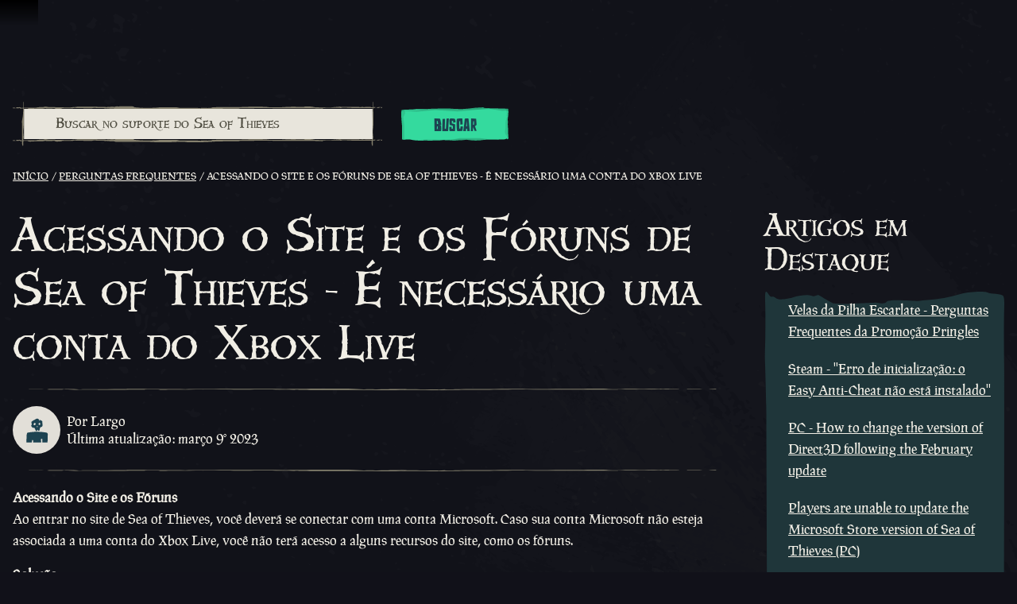

--- FILE ---
content_type: text/html; charset=utf-8
request_url: https://support.seaofthieves.com/pt-br/articles/360014351360-Accessing-the-Sea-of-Thieves-Website-Forums-Xbox-Live-account-is-required
body_size: 82754
content:
<!DOCTYPE html><html lang="pt-br"><head><title>Sea of Thieves - Support - Acessando o Site e os Fóruns de Sea of Thieves - É necessário uma conta do Xbox Live</title><link data-chunk="support-pages-Article-Article-jsx" rel="preload" as="style" href="https://athwsue2-prd-webscript-cdn-endpoint.azureedge.net/276902887e18736ec570043142562e0f/css/support-pages-Article-Article-jsx.css">
<link data-chunk="support" rel="preload" as="style" href="https://athwsue2-prd-webscript-cdn-endpoint.azureedge.net/276902887e18736ec570043142562e0f/css/support.css">
<link data-chunk="support" rel="preload" as="style" href="https://athwsue2-prd-webscript-cdn-endpoint.azureedge.net/276902887e18736ec570043142562e0f/css/83310.css">
<link data-chunk="support" rel="preload" as="script" href="https://athwsue2-prd-webscript-cdn-endpoint.azureedge.net/276902887e18736ec570043142562e0f/js/runtime.js">
<link data-chunk="support" rel="preload" as="script" href="https://athwsue2-prd-webscript-cdn-endpoint.azureedge.net/276902887e18736ec570043142562e0f/js/1590.js">
<link data-chunk="support" rel="preload" as="script" href="https://athwsue2-prd-webscript-cdn-endpoint.azureedge.net/276902887e18736ec570043142562e0f/js/83310.js">
<link data-chunk="support" rel="preload" as="script" href="https://athwsue2-prd-webscript-cdn-endpoint.azureedge.net/276902887e18736ec570043142562e0f/js/support.js">
<link data-chunk="support-pages-Article-Article-jsx" rel="preload" as="script" href="https://athwsue2-prd-webscript-cdn-endpoint.azureedge.net/276902887e18736ec570043142562e0f/js/support-pages-Article-Article-jsx.js"><script>if(window.__REACT_DEVTOOLS_GLOBAL_HOOK__) window.__REACT_DEVTOOLS_GLOBAL_HOOK__.inject = function () {};</script><link rel="stylesheet" href="https://athwsue2-prd-webscript-cdn-endpoint.azureedge.net/276902887e18736ec570043142562e0f/css/font-latin.css"><link data-chunk="support" rel="stylesheet" href="https://athwsue2-prd-webscript-cdn-endpoint.azureedge.net/276902887e18736ec570043142562e0f/css/83310.css">
<link data-chunk="support" rel="stylesheet" href="https://athwsue2-prd-webscript-cdn-endpoint.azureedge.net/276902887e18736ec570043142562e0f/css/support.css">
<link data-chunk="support-pages-Article-Article-jsx" rel="stylesheet" href="https://athwsue2-prd-webscript-cdn-endpoint.azureedge.net/276902887e18736ec570043142562e0f/css/support-pages-Article-Article-jsx.css"><meta name="viewport" content="width=device-width,initial-scale=1"><link rel="alternate" href="https://support.seaofthieves.com/articles/360014351360-Accessing-the-Sea-of-Thieves-Website-Forums-Xbox-Live-account-is-required" hreflang="x-default"><link rel="alternate" href="https://support.seaofthieves.com/articles/360014351360-Accessing-the-Sea-of-Thieves-Website-Forums-Xbox-Live-account-is-required" hreflang="en"><link rel="alternate" href="https://support.seaofthieves.com/fr/articles/360014351360-Accessing-the-Sea-of-Thieves-Website-Forums-Xbox-Live-account-is-required" hreflang="fr"><link rel="alternate" href="https://support.seaofthieves.com/it/articles/360014351360-Accessing-the-Sea-of-Thieves-Website-Forums-Xbox-Live-account-is-required" hreflang="it"><link rel="alternate" href="https://support.seaofthieves.com/es/articles/360014351360-Accessing-the-Sea-of-Thieves-Website-Forums-Xbox-Live-account-is-required" hreflang="es"><link rel="alternate" href="https://support.seaofthieves.com/es-mx/articles/360014351360-Accessing-the-Sea-of-Thieves-Website-Forums-Xbox-Live-account-is-required" hreflang="es-mx"><link rel="alternate" href="https://support.seaofthieves.com/de/articles/360014351360-Accessing-the-Sea-of-Thieves-Website-Forums-Xbox-Live-account-is-required" hreflang="de"><link rel="alternate" href="https://support.seaofthieves.com/ru/articles/360014351360-Accessing-the-Sea-of-Thieves-Website-Forums-Xbox-Live-account-is-required" hreflang="ru"><link rel="alternate" href="https://support.seaofthieves.com/pt-br/articles/360014351360-Accessing-the-Sea-of-Thieves-Website-Forums-Xbox-Live-account-is-required" hreflang="pt-br"><link rel="alternate" href="https://support.seaofthieves.com/zh-tw/articles/360014351360-Accessing-the-Sea-of-Thieves-Website-Forums-Xbox-Live-account-is-required" hreflang="zh-hant"><link rel="alternate" href="https://support.seaofthieves.com/zh-cn/articles/360014351360-Accessing-the-Sea-of-Thieves-Website-Forums-Xbox-Live-account-is-required" hreflang="zh-hans"><link rel="alternate" href="https://support.seaofthieves.com/ko/articles/360014351360-Accessing-the-Sea-of-Thieves-Website-Forums-Xbox-Live-account-is-required" hreflang="ko"><link rel="alternate" href="https://support.seaofthieves.com/pl/articles/360014351360-Accessing-the-Sea-of-Thieves-Website-Forums-Xbox-Live-account-is-required" hreflang="pl"><link rel="alternate" href="https://support.seaofthieves.com/ja/articles/360014351360-Accessing-the-Sea-of-Thieves-Website-Forums-Xbox-Live-account-is-required" hreflang="ja"><link rel="alternate" href="https://support.seaofthieves.com/th/articles/360014351360-Accessing-the-Sea-of-Thieves-Website-Forums-Xbox-Live-account-is-required" hreflang="th"><link rel="alternate" href="https://support.seaofthieves.com/tr/articles/360014351360-Accessing-the-Sea-of-Thieves-Website-Forums-Xbox-Live-account-is-required" hreflang="tr"><meta name="description" content="A experiência pirata essencial da Rare, recheada de navegação e exploração, luta e pilhagem, solução de enigmas e caça ao tesouro!"><meta name="og:title" content="Support - Acessando o Site e os Fóruns de Sea of Thieves - É necessário uma conta do Xbox Live"><meta name="og:image" content=""><meta name="og:description" content="A experiência pirata essencial da Rare, recheada de navegação e exploração, luta e pilhagem, solução de enigmas e caça ao tesouro!"><meta name="og:url" content="https://support.seaofthieves.com/"><meta name="og:type" content="website"><meta name="twitter:card" content="summary"><meta name="twitter:site" content="@SeaOfThieves"><meta name="twitter:description" content="A experiência pirata essencial da Rare, recheada de navegação e exploração, luta e pilhagem, solução de enigmas e caça ao tesouro!"><meta name="twitter:title" content="Support - Acessando o Site e os Fóruns de Sea of Thieves - É necessário uma conta do Xbox Live"><meta name="twitter:image" content=""><meta name="twitter:url" content="https://support.seaofthieves.com/"></head><body><div data-reactroot=""><div id="content"><div id="content-container"><div role="status" class="visually-hidden" aria-relevant="all"></div><div role="alert" class="visually-hidden" aria-relevant="all"></div><div class="cookie-consent-banner" id="cookie-banner"></div><div class="global-header global-component" role="banner" style="top:0"><a href="#main-content" class="tab-catcher" tabindex="0">Ir para o Conteúdo</a><div data-focus-guard="true" tabindex="-1" style="width:1px;height:0px;padding:0;overflow:hidden;position:fixed;top:1px;left:1px"></div><div data-focus-lock-disabled="disabled"><div id="header-modal-root" class="global-header__modal"></div><div class="global-header__modal-backdrop" role="presentation"></div><div class="global-header--top-level"><div class="container"></div></div></div><div data-focus-guard="true" tabindex="-1" style="width:1px;height:0px;padding:0;overflow:hidden;position:fixed;top:1px;left:1px"></div></div><main id="main-content" class="content-wrapper support"><div class="support-article support-page container"><div class="support-page__search-container"><form action="/pt-br/search" method="get"><div class="support-search-input" role="search"><div class="support-search-input__input-container"><i class="icon icon--search" role="presentation"></i><div role="combobox" class="autocomplete" aria-expanded="false" aria-owns="support-search-autocomplete-list" aria-haspopup="listbox" aria-label="Buscar no suporte do Sea of Thieves"><div class="text-input pseudo-before text-input--field"><input type="search" placeholder="Buscar no suporte do Sea of Thieves" aria-label="Buscar no suporte do Sea of Thieves" name="query" aria-autocomplete="list" aria-controls="support-search-autocomplete-list" autoComplete="off" autoCapitalize="none"/><div class="shadow" role="presentation"></div></div><ul role="listbox" class="autocomplete__results" id="support-search-autocomplete-list" aria-label="Buscar no suporte do Sea of Thieves"></ul></div></div><div class="support-search-input__button-container"><div class="cta"><button type="submit" class="button button--shamrock">Buscar</button></div></div></div></form></div><nav aria-label="Navegação Estrutural" class="breadcrumb-container"><ol class="breadcrumbs"><li class="breadcrumbs__crumb"><a href="/pt-br"><span title="Início ">Início </span></a></li><li class="breadcrumbs__crumb"><a href="/pt-br/sections/360004871334-Perguntas-Frequentes"><span title="Perguntas Frequentes">Perguntas Frequentes</span></a></li><li class="breadcrumbs__crumb active" aria-current="page"><span title="Acessando o Site e os Fóruns de Sea of Thieves - É necessário uma conta do Xbox Live">Acessando o Site e os Fóruns de Sea of Thieves - É necessário uma conta do Xbox Live</span></li></ol></nav><div class="support-article__wrapper"><div class="support-article__article"><h1>Acessando o Site e os Fóruns de Sea of Thieves - É necessário uma conta do Xbox Live</h1><section class="support-article__meta"><hr role="presentation"/><img src="https://athwsue2-prd-webscript-cdn-endpoint.azureedge.net/276902887e18736ec570043142562e0f/assets/support/default-avatar.svg" alt="Avatar de Largo" class="support-article__meta-image" aria-hidden="true"/><div class="support-article__meta-text"><div>Por
 Largo</div><div>Última atualização: março 9º 2023</div></div><hr role="presentation"/></section><section class="support-article__body"><p><strong>Acessando o Site e os Fóruns</strong><br>Ao entrar no site de Sea of Thieves, você deverá se conectar com uma conta Microsoft. Caso sua conta Microsoft não esteja associada a uma conta do Xbox Live, você não terá acesso a alguns recursos do site, como os fóruns.</p>
<p><strong>Solução</strong><br>Como é necessário ter uma conta do Xbox Live para fazer login nos fóruns, você pode criar uma conta no <a href="https://www.xbox.com/"><strong>site do Xbox.</strong></a> Depois de criar a conta, volte para o site de Sea of Thieves para entrar novamente.</p>
<p><strong>Observação:</strong> <br>Sua conta Microsoft também deverá estar associada a um endereço de e-mail válido.</p>
<p>Pedimos atenção com as contas que você usou para entrar, para conectar-se à Windows Store e para jogar Sea of Thieves. Ao dar continuidade a esse processo, é importante eliminar a chance de entrar com uma conta Microsoft errada.</p></section><hr role="presentation"/><div class="support-help-banner align-center"><h2 class="heading-h1">Ainda precisa de ajuda? </h2><p>Envie uma solicitação de suporte para a nossa equipe. </p><div><div class="cta"><a href="/pt-br/requests/new" class="button button--shamrock">Criar uma solicitação de ajuda</a></div></div></div></div><div class="support-article__nav"><h2 class="heading-h1">Artigos em Destaque</h2><ul class="support-article__nav-container"><li class="support-article__nav-item"><a href="/pt-br/articles/32316083143698-Velas-da-Pilha-Escarlate-Perguntas-Frequentes-da-Promo%C3%A7%C3%A3o-Pringles"><span>Velas da Pilha Escarlate - Perguntas Frequentes da Promoção Pringles</span></a></li><li class="support-article__nav-item"><a href="/pt-br/articles/17668960344850-Steam-Erro-de-inicializa%C3%A7%C3%A3o-o-Easy-Anti-Cheat-n%C3%A3o-est%C3%A1-instalado"><span>Steam - ''Erro de inicialização: o Easy Anti-Cheat não está instalado''</span></a></li><li class="support-article__nav-item"><a href="/pt-br/articles/17131268845970-PC-How-to-change-the-version-of-Direct3D-following-the-February-update"><span>PC - How to change the version of Direct3D following the February update</span></a></li><li class="support-article__nav-item"><a href="/pt-br/articles/17122389244434-Players-are-unable-to-update-the-Microsoft-Store-version-of-Sea-of-Thieves-PC"><span>Players are unable to update the Microsoft Store version of Sea of Thieves (PC)</span></a></li><li class="support-article__nav-item"><a href="/pt-br/articles/11000760119314-N%C3%A3o-%C3%A9-poss%C3%ADvel-visualizar-os-nomes-dos-navios-do-jogador"><span>Não é possível visualizar os nomes dos navios do jogador</span></a></li><li class="support-article__nav-item"><a href="/pt-br/articles/7281903087250-Batizando-seu-navio"><span>Batizando seu navio</span></a></li><li class="support-article__nav-item"><a href="/pt-br/articles/6590221883154-Atualiza%C3%A7%C3%B5es-nos-recursos-de-seguran%C3%A7a"><span>Atualizações nos recursos de segurança</span></a></li><li class="support-article__nav-item"><a href="/pt-br/articles/4416533970834-Estilo-Social-Como-resgatar-seus-itens"><span>Estilo Social - Como resgatar seus itens</span></a></li><li class="support-article__nav-item"><a href="/pt-br/articles/4402730965394-Exclusividade-das-Recompensas-de-Temporada-para-Lendas"><span>Exclusividade das Recompensas de Temporada para Lendas</span></a></li><li class="support-article__nav-item"><a href="/pt-br/articles/360021127939-Perguntas-Frequentes-das-Rotas-de-Com%C3%A9rcio"><span>Perguntas Frequentes das Rotas de Comércio</span></a></li><li class="support-article__nav-item"><a href="/pt-br/articles/360017488339-Substitui%C3%A7%C3%A3o-dos-c%C3%B3digos-do-Bacamarte-da-Meia-Noite"><span>Substituição dos códigos do Bacamarte da Meia-Noite</span></a></li><li class="support-article__nav-item"><a href="/pt-br/articles/360017473939-Substitui%C3%A7%C3%A3o-dos-c%C3%B3digos-do-Conjunto-do-Barqueiro"><span>Substituição dos códigos do Conjunto do Barqueiro</span></a></li><li class="support-article__nav-item"><a href="/pt-br/articles/360016632659-Como-Resgatar-Twitch-Drops"><span>Como Resgatar Twitch Drops</span></a></li><li class="support-article__nav-item"><a href="/pt-br/articles/360016391320-Resgatando-as-Compras-atrav%C3%A9s-da-Loja-na-Plataforma-Correta"><span>Resgatando as Compras através da Loja na Plataforma Correta</span></a></li><li class="support-article__nav-item"><a href="/pt-br/articles/360015285919-C%C3%B3digo-Pirata-e-C%C3%B3digo-de-Conduta-da-Comunidade-de-Sea-of-Thieves"><span>Código Pirata e Código de Conduta da Comunidade de Sea of Thieves</span></a></li><li class="support-article__nav-item"><a href="/pt-br/articles/360014679400-Xbox-One-A-loja-est%C3%A1-indispon%C3%ADvel-no-momento"><span>Xbox One - A loja está indisponível no momento</span></a></li><li class="support-article__nav-item support-article__nav-item--selected"><a href="/pt-br/articles/360014351360-Acessando-o-Site-e-os-F%C3%B3runs-de-Sea-of-Thieves-%C3%89-necess%C3%A1rio-uma-conta-do-Xbox-Live" aria-current="page"><span>Acessando o Site e os Fóruns de Sea of Thieves - É necessário uma conta do Xbox Live</span></a></li><li class="support-article__nav-item"><a href="/pt-br/articles/18544975508498-Bate-papo-por-Voz-Usu%C3%A1rios-do-PlayStation-sup-sup-5-n%C3%A3o-conseguem-silenciar-o-bate-papo-por-voz-do-jogo-atrav%C3%A9s-das-configura%C3%A7%C3%B5es-do-bate-papo-por-voz-do-software-do-sistema"><span>Bate-papo por Voz – Usuários do PlayStation<sup>®</sup>5 não conseguem silenciar o bate-papo por voz do jogo através das configurações do bate-papo por voz do software do sistema</span></a></li><li class="support-article__nav-item"><a href="/pt-br/articles/360000718708-Em-quais-regi%C3%B5es-eu-posso-comprar-Sea-of-Thieves"><span>Em quais regiões eu posso comprar Sea of Thieves?</span></a></li><li class="support-article__nav-item"><a href="/pt-br/articles/31686316126098-PlayStation-sup-sup-5-Plutobeard-e-Saturnbeard"><span>PlayStation<sup>®</sup>5 - Plutobeard e Saturnbeard</span></a></li><li class="support-article__nav-item"><a href="/pt-br/articles/29691789466002-Imers%C3%A3o-no-%C3%81udio-Modo-Fones-de-Ouvido-Aprimorado-Guia-do-Usu%C3%A1rio"><span>Imersão no Áudio/Modo Fones de Ouvido Aprimorado - Guia do Usuário</span></a></li><li class="support-article__nav-item"><a href="/pt-br/articles/29565830328850-Aumento-do-Campo-de-Vis%C3%A3o-Guia-do-Usu%C3%A1rio"><span>Aumento do Campo de Visão: Guia do Usuário</span></a></li><li class="support-article__nav-item"><a href="/pt-br/articles/28614138906002-Microsoft-Rewards-Guia-do-Usu%C3%A1rio"><span>Microsoft Rewards - Guia do Usuário</span></a></li><li class="support-article__nav-item"><a href="/pt-br/articles/15446695526162-SoTShot-Perguntas-Frequentes"><span>SoTShot: Perguntas Frequentes</span></a></li><li class="support-article__nav-item"><a href="/pt-br/articles/14827445734930-Taxas-de-quadros-n%C3%A3o-limitadas-que-causam-o-microtravamentos"><span>Taxas de quadros não limitadas que causam o microtravamentos</span></a></li><li class="support-article__nav-item"><a href="/pt-br/articles/14827176719762-Eu-recebo-um-erro-de-Copperbeard-quando-uso-ALT-Tab"><span>Eu recebo um erro de Copperbeard quando uso ALT+Tab</span></a></li><li class="support-article__nav-item"><a href="/pt-br/articles/4415850186130-Suporte-para-%C3%81udio-Espacial"><span>Suporte para Áudio Espacial </span></a></li><li class="support-article__nav-item"><a href="/pt-br/articles/4410111871122-Resgatando-um-c%C3%B3digo-de-produto-no-Xbox-Windows-ou-Steam"><span>Resgatando um código de produto no Xbox, Windows ou Steam</span></a></li><li class="support-article__nav-item"><a href="/pt-br/articles/4402182544786-O-erro-0x8007139F-ou-0x00000001-ocorrem-ao-tentar-instalar-atualizar-ou-iniciar-Sea-of-Thieves-pelo-Gamepass-ou-Windows"><span>O erro 0x8007139F ou 0x00000001 ocorrem ao tentar instalar, atualizar ou iniciar Sea of Thieves pelo Gamepass ou Windows</span></a></li><li class="support-article__nav-item"><a href="/pt-br/articles/4402023126674-Recompensas-do-Registro-de-Emiss%C3%A1rio"><span>Recompensas do Registro de Emissário</span></a></li></ul></div></div></div></main><div id="global-footer-component" class="footer" role="contentinfo"><div class="footer__main pseudo-before"><div class="footer__logo align-center"><img src="https://athwsue2-prd-webscript-cdn-endpoint.azureedge.net/276902887e18736ec570043142562e0f/assets/global-footer/logo.png" alt="Logotipo do Sea of Thieves"/></div><hr class="footer__logo__separator" role="presentation"/><div class="footer__platforms"><a href="https://www.xbox.com/games/sea-of-thieves#purchaseoptions" aria-label="Disponível em Xbox Series X, Xbox Series S"><img src="https://athwsue2-prd-webscript-cdn-endpoint.azureedge.net/276902887e18736ec570043142562e0f/assets/global-footer/logos/seriessx.svg" aria-label="Disponível em Xbox Series X, Xbox Series S" alt="Disponível em Xbox Series X, Xbox Series S"/></a><a href="https://store.playstation.com/concept/10008884/" aria-label="Disponível em Playstation®5"><img src="https://athwsue2-prd-webscript-cdn-endpoint.azureedge.net/276902887e18736ec570043142562e0f/assets/global-footer/logos/playstation.svg" aria-label="Disponível em Playstation®5" alt="Disponível em Playstation®5"/></a><a href="https://www.xbox.com/games/sea-of-thieves#purchaseoptions" aria-label="Disponível em Windows"><img src="https://athwsue2-prd-webscript-cdn-endpoint.azureedge.net/276902887e18736ec570043142562e0f/assets/global-footer/logos/win.svg" aria-label="Disponível em Windows" alt="Disponível em Windows"/></a><a href="https://store.steampowered.com/app/1172620" aria-label="Disponível em Steam"><img src="https://athwsue2-prd-webscript-cdn-endpoint.azureedge.net/276902887e18736ec570043142562e0f/assets/global-footer/logos/steam.svg" aria-label="Disponível em Steam" alt="Disponível em Steam"/></a><a href="https://www.xbox.com/xbox-game-pass/ultimate" aria-label="Disponível em Xbox Game Pass"><img src="https://athwsue2-prd-webscript-cdn-endpoint.azureedge.net/276902887e18736ec570043142562e0f/assets/global-footer/logos/gamepass.svg" aria-label="Disponível em Xbox Game Pass" alt="Disponível em Xbox Game Pass"/></a><a href="https://shop.battle.net/family/sea-of-thieves" aria-label="Disponível em Battle.net"><img src="https://athwsue2-prd-webscript-cdn-endpoint.azureedge.net/276902887e18736ec570043142562e0f/assets/global-footer/logos/battlenet.svg" aria-label="Disponível em Battle.net" alt="Disponível em Battle.net"/></a></div><div class="footer__inner"><ul class="footer__socials"><li><a href="https://www.facebook.com/SeaOfThievesGame/" title="Facebook" class="social-channel social-channel--facebook" aria-label="Facebook"><i class="icon icon--facebook"></i></a></li><li><a href="https://twitter.com/SeaOfThieves" title="Twitter" class="social-channel social-channel--twitter" aria-label="Twitter"><i class="icon icon--twitter"></i></a></li><li><a href="https://www.twitch.tv/seaofthieves" title="Twitch" class="social-channel social-channel--twitch" aria-label="Twitch"><i class="icon icon--twitch"></i></a></li><li><a href="https://www.youtube.com/seaofthieves" title="Youtube" class="social-channel social-channel--youtube" aria-label="Youtube"><i class="icon icon--youtube"></i></a></li><li><a href="https://discord.gg/SeaOfThieves" title="Discord" class="social-channel social-channel--discord" aria-label="Discord"><i class="icon icon--discord"></i></a></li><li><a href="https://www.tiktok.com/@seaofthieves_game" title="TikTok" class="social-channel social-channel--tiktok" aria-label="TikTok"><i class="icon icon--tiktok"></i></a></li><li><a href="https://bsky.app/profile/seaofthieves.com" title="Bluesky" class="social-channel social-channel--bluesky" aria-label="Bluesky"><i class="icon icon--bluesky"></i></a></li></ul><div class="footer__info-section container"><div class="footer__info-section__block footer__info-section__block--left footer__logos "><svg class="rare-logo" aria-label="Rare" alt="Rare" xmlns="http://www.w3.org/2000/svg" viewBox="0 0 36.58 50" fill="white"><path opacity="0.3" d="M22.91 41.27H2.31A2.31 2.31 0 0 1 0 39V2.31A2.31 2.31 0 0 1 2.31 0h8.31a2.31 2.31 0 0 1 2.31 2.31L25.22 39a2.31 2.31 0 0 1-2.31 2.27z"></path><path class="b" d="M4.16 0h15.15a10.85 10.85 0 0 1 4.27.65 9 9 0 0 1 5.57 8.52c0 4.29-3.39 7.43-6.65 8.46-.47.15-1 .18-1 .49s.3.59.6 1l14.31 20.97a.77.77 0 0 1 0 .92c-.25.28-.88.26-.88.26H20.42a2.14 2.14 0 0 1-1.42-.39 10.25 10.25 0 0 1-.75-.95L3.74 18.67s-.29-.39-.2-.68.57-.54 1-.7a8.52 8.52 0 0 0 5.53-7.81 8.28 8.28 0 0 0-5.8-8.35c-.37-.05-.73-.26-.73-.6 0-.53.62-.53.62-.53zM6.16 50l-1.43-2.24H3.6V50h-.7v-5.64h2.27a2 2 0 0 1 .71.12 1.62 1.62 0 0 1 .56.34 1.57 1.57 0 0 1 .37.54 2 2 0 0 1 0 1.38 1.47 1.47 0 0 1-.32.5 1.54 1.54 0 0 1-.47.32 1.73 1.73 0 0 1-.55.14L7 50zm-1.08-2.87a1.12 1.12 0 0 0 .82-.3 1 1 0 0 0 .31-.78 1 1 0 0 0-.31-.78 1.13 1.13 0 0 0-.82-.27H3.6v2.15zM15.7 50l-.5-1.25h-2.81L11.9 50h-.8l2.27-5.64h.87L16.5 50zm-1.9-4.91l-1.2 3H15zM24 50l-1.44-2.24h-1.12V50h-.7v-5.64H23a2 2 0 0 1 .71.12 1.62 1.62 0 0 1 .56.34 1.57 1.57 0 0 1 .37.54 2 2 0 0 1 0 1.38 1.47 1.47 0 0 1-.32.5 1.54 1.54 0 0 1-.47.32 1.73 1.73 0 0 1-.55.14l1.53 2.3zm-1.08-2.87a1.12 1.12 0 0 0 .82-.3 1 1 0 0 0 .31-.78 1 1 0 0 0-.31-.78 1.13 1.13 0 0 0-.82-.29h-1.48v2.15zM29.34 50v-5.64H33V45h-3v1.8h3v.63h-3v1.95h3V50z"></path><path class="b" d="M6.16 50l-1.43-2.24H3.6V50h-.7v-5.64h2.27a2 2 0 0 1 .71.12 1.62 1.62 0 0 1 .56.34 1.57 1.57 0 0 1 .37.54 2 2 0 0 1 0 1.38 1.47 1.47 0 0 1-.32.5 1.54 1.54 0 0 1-.47.32 1.73 1.73 0 0 1-.55.14L7 50zm-1.08-2.87a1.12 1.12 0 0 0 .82-.3 1 1 0 0 0 .31-.78 1 1 0 0 0-.31-.78 1.13 1.13 0 0 0-.82-.27H3.6v2.15zM15.7 50l-.5-1.25h-2.81L11.9 50h-.8l2.27-5.64h.87L16.5 50zm-1.9-4.91l-1.2 3H15zM24 50l-1.44-2.24h-1.12V50h-.7v-5.64H23a2 2 0 0 1 .71.12 1.62 1.62 0 0 1 .56.34 1.57 1.57 0 0 1 .37.54 2 2 0 0 1 0 1.38 1.47 1.47 0 0 1-.32.5 1.54 1.54 0 0 1-.47.32 1.73 1.73 0 0 1-.55.14l1.53 2.3zm-1.08-2.87a1.12 1.12 0 0 0 .82-.3 1 1 0 0 0 .31-.78 1 1 0 0 0-.31-.78 1.13 1.13 0 0 0-.82-.29h-1.48v2.15zM29.34 50v-5.64H33V45h-3v1.8h3v.63h-3v1.95h3V50zM30.2 2.38a1.07 1.07 0 1 1 1.07-1.07 1.07 1.07 0 0 1-1.07 1.07zm0-2a.91.91 0 1 0 .91.91.9.9 0 0 0-.91-.88zm.29 1.52l-.32-.48H30v.48h-.17V.7h.5a.38.38 0 0 1 .4.37.36.36 0 0 1-.31.36l.33.49zm-.2-1.05H30v.43h.33a.22.22 0 0 0 .22-.21.22.22 0 0 0-.26-.22z"></path></svg><span class="xbox-studio-logo" role="img" aria-label="Xbox Game Studios" alt="Xbox Game Studios"></span></div><div class="footer__info-section__block footer__info-section__block--right"><svg class="rating-logo" aria-label="Classificação etária: 12 anos Contém humor ácido, uso de álcool e violência" alt="Classificação etária: 12 anos Contém humor ácido, uso de álcool e violência" xmlns="http://www.w3.org/2000/svg" viewBox="0 0 112.1 53"><path d="M112.1,0V53H0V0H112.1" fill="#1d1d1b"></path><rect x="1.64" y="1.88" width="31.28" height="8.79" fill="#fff"></rect><rect x="1.62" y="12.59" width="31.29" height="32.31" fill="#fff"></rect><polygon points="1.63 51.09 1.63 46.8 7.91 46.8 7.91 47.8 4.15 47.8 4.15 48.42 7.33 48.42 7.33 49.42 4.15 49.42 4.15 50.09 8.06 50.09 8.06 51.09 1.63 51.09" fill="#fff"></polygon><path d="M13.4,48a.47.47,0,0,0-.36-.29,2.29,2.29,0,0,0-.65-.08c-.55,0-.8.09-.8.25,0,.63,4.43.24,4.43,1.8,0,1-1.49,1.48-3.61,1.48S9,50.54,9,49.77h2.42a.61.61,0,0,0,.42.34,2.28,2.28,0,0,0,.72.11c.63,0,1.05-.11,1.05-.31,0-.65-4.43-.2-4.43-1.84,0-.91,1.41-1.37,3.34-1.37,2.14,0,3.11.61,3.3,1.36Z" fill="#fff"></path><path d="M19.79,48.66h1c.78,0,1.2-.11,1.2-.41s-.43-.45-1-.45H19.79Zm0,.93v1.49H17.26V46.8H20.9c2.56,0,3.41.39,3.41,1.23,0,.5-.39.91-1.29,1.05.81.16,1.3.26,1.3,1.13,0,.56,0,.75.27.75v.13H22a1.66,1.66,0,0,1-.13-.75c0-.56-.17-.75-1.35-.75Z" fill="#fff"></path><path d="M28.38,47.8v.72h1.05c.5,0,.87-.13.87-.38s-.5-.34-1-.34Zm0,1.49v.79h1.1c.63,0,1.09-.07,1.09-.39s-.59-.4-1.39-.4Zm-2.52,1.79V46.8h3.68c1.73,0,3.11.23,3.11,1.08,0,.44-.52.76-1,.93.83.12,1.28.52,1.28,1,0,1-1.31,1.29-3.32,1.29Z" fill="#fff"></path><path d="M30.24,42.17c.29,0,.36-.13.36-.26s-.07-.22-.32-.22h-.38v.48Zm-.33.3v.8H29.6V41.39h.65c.37,0,.75.1.75.52a.44.44,0,0,1-.4.44h0c.27,0,.31.17.34.37a2.57,2.57,0,0,0,.12.54h-.4a2.89,2.89,0,0,1-.07-.33c0-.16,0-.31-.11-.4a.48.48,0,0,0-.29-.07h-.26m1.77-.11a1.41,1.41,0,0,0-2.82,0,1.41,1.41,0,0,0,2.82,0m-3.12,0A1.72,1.72,0,1,1,30.28,44a1.65,1.65,0,0,1-1.72-1.59" fill="#1d1d1b"></path><rect x="34.82" y="1.87" width="75.42" height="49.23" fill="#fff"></rect><polygon points="4.21 20.41 28.42 14.37 30.28 20.82 22.5 22.76 27.72 40.89 19.06 43.05 13.84 24.92 6.07 26.86 4.21 20.41" fill="#1d1d1b"></polygon><polygon points="25.55 3.79 27.61 3.79 29.99 6.5 29.91 5.37 29.91 3.79 32.01 3.79 32.01 8.76 29.96 8.76 27.57 6.05 27.61 7.23 27.66 8.76 25.55 8.76 25.55 3.79" fill="#1d1d1b"></polygon><polygon points="18.15 3.79 23.6 3.79 23.6 4.95 20.34 4.95 20.34 5.66 23.1 5.66 23.1 6.82 20.34 6.82 20.34 7.6 23.73 7.6 23.73 8.76 18.15 8.76 18.15 3.79" fill="#1d1d1b"></polygon><polygon points="10.48 3.79 15.94 3.79 15.94 4.95 12.68 4.95 12.68 5.66 15.43 5.66 15.43 6.82 12.68 6.82 12.68 7.6 16.07 7.6 16.07 8.76 10.48 8.76 10.48 3.79" fill="#1d1d1b"></polygon><polygon points="2.49 3.79 8.62 3.79 8.62 5.09 6.66 5.09 6.66 8.76 4.46 8.76 4.46 5.09 2.49 5.09 2.49 3.79" fill="#1d1d1b"></polygon><path d="M42.53,17.06l.63.19a2.65,2.65,0,0,1-.72,1.44,1.8,1.8,0,0,1-1.26.47,1.92,1.92,0,0,1-1.12-.32,2.26,2.26,0,0,1-.76-1A4.28,4.28,0,0,1,39,16.16a3.89,3.89,0,0,1,.29-1.6,2.27,2.27,0,0,1,.8-1,2,2,0,0,1,1.13-.33,1.72,1.72,0,0,1,1.17.42,2.29,2.29,0,0,1,.68,1.24l-.61.18q-.31-1.19-1.26-1.19a1.39,1.39,0,0,0-.81.24,1.62,1.62,0,0,0-.55.75,3.47,3.47,0,0,0-.21,1.29,3.07,3.07,0,0,0,.41,1.77,1.29,1.29,0,0,0,1.1.59,1.21,1.21,0,0,0,.88-.36A2,2,0,0,0,42.53,17.06Z"></path><path d="M43.85,19.06V14.92h.52v.63a1.77,1.77,0,0,1,.37-.58.56.56,0,0,1,.37-.14,1,1,0,0,1,.59.23l-.2.65a.73.73,0,0,0-.42-.15.51.51,0,0,0-.34.13.7.7,0,0,0-.21.36,3.24,3.24,0,0,0-.11.86v2.17Z"></path><path d="M48.26,19.06v-.61a1.49,1.49,0,0,1-.47.53,1.09,1.09,0,0,1-.61.18,1.1,1.1,0,0,1-.69-.22,1,1,0,0,1-.38-.55,3.42,3.42,0,0,1-.1-.91V14.92h.57v2.3a3.64,3.64,0,0,0,.06.86.65.65,0,0,0,.24.35.64.64,0,0,0,.4.13.82.82,0,0,0,.68-.34,1.84,1.84,0,0,0,.23-1.07V14.92h.58v4.15Z"></path><path d="M51.89,19.06v-.52a1.18,1.18,0,0,1-.4.46,1,1,0,0,1-.53.16,1.29,1.29,0,0,1-1-.57,2.56,2.56,0,0,1-.44-1.6,3.24,3.24,0,0,1,.2-1.2,1.6,1.6,0,0,1,.52-.73,1.19,1.19,0,0,1,.72-.24,1,1,0,0,1,.53.15,1.21,1.21,0,0,1,.4.42V13.34h.58v5.73ZM50.06,17a2.06,2.06,0,0,0,.28,1.2.8.8,0,0,0,.65.39.78.78,0,0,0,.64-.37,1.94,1.94,0,0,0,.27-1.13,2.33,2.33,0,0,0-.27-1.27.8.8,0,0,0-.68-.4.75.75,0,0,0-.63.38A2.19,2.19,0,0,0,50.06,17Z"></path><path d="M55.66,17.73l.59.09a1.8,1.8,0,0,1-.54,1,1.41,1.41,0,0,1-1,.34,1.44,1.44,0,0,1-1.17-.55A2.45,2.45,0,0,1,53.13,17a2.58,2.58,0,0,1,.45-1.64,1.4,1.4,0,0,1,1.14-.56,1.35,1.35,0,0,1,1.1.55A2.53,2.53,0,0,1,56.27,17v.19H53.73A1.8,1.8,0,0,0,54,18.22a.87.87,0,0,0,.7.36Q55.4,18.58,55.66,17.73Zm-1.89-1.14h1.9a1.58,1.58,0,0,0-.23-.8.84.84,0,0,0-1.37-.06A1.41,1.41,0,0,0,53.76,16.59Z"></path><path d="M58.88,19.06V13.34h.62v2.35h2.44V13.34h.62v5.73h-.62v-2.7H59.5v2.7Z"></path><path d="M65.76,19.06v-.61a1.49,1.49,0,0,1-.47.53,1.09,1.09,0,0,1-.61.18,1.1,1.1,0,0,1-.69-.22,1,1,0,0,1-.38-.55,3.42,3.42,0,0,1-.1-.91V14.92h.57v2.3a3.64,3.64,0,0,0,.06.86.65.65,0,0,0,.24.35.64.64,0,0,0,.4.13.82.82,0,0,0,.68-.34,1.84,1.84,0,0,0,.23-1.07V14.92h.58v4.15Z"></path><path d="M67.19,19.06V14.92h.52v.58a1.31,1.31,0,0,1,.44-.5,1.06,1.06,0,0,1,.59-.17,1,1,0,0,1,.61.18,1,1,0,0,1,.35.54,1.57,1.57,0,0,1,.47-.54,1,1,0,0,1,.59-.18,1,1,0,0,1,.77.33,1.63,1.63,0,0,1,.28,1.06v2.85h-.57V16.45a2.16,2.16,0,0,0-.06-.63.57.57,0,0,0-.21-.29.56.56,0,0,0-.33-.1.75.75,0,0,0-.61.29,1.49,1.49,0,0,0-.24.93v2.41h-.57v-2.7a1.25,1.25,0,0,0-.16-.73.51.51,0,0,0-.44-.21.73.73,0,0,0-.62.32,2.12,2.12,0,0,0-.23,1.16v2.15Z"></path><path d="M72.43,17a2.5,2.5,0,0,1,.45-1.62,1.46,1.46,0,0,1,2.28,0,2.4,2.4,0,0,1,.46,1.58,2.58,2.58,0,0,1-.45,1.66,1.46,1.46,0,0,1-2.28,0A2.48,2.48,0,0,1,72.43,17ZM73,17a2,2,0,0,0,.29,1.2.88.88,0,0,0,.73.39.85.85,0,0,0,.7-.4A2,2,0,0,0,75,17a2,2,0,0,0-.29-1.2A.88.88,0,0,0,74,15.4a.85.85,0,0,0-.7.39A2,2,0,0,0,73,17Z"></path><path d="M76.3,19.06V14.92h.52v.63a1.77,1.77,0,0,1,.37-.58.56.56,0,0,1,.37-.14,1,1,0,0,1,.59.23l-.2.65a.73.73,0,0,0-.42-.15.51.51,0,0,0-.34.13A.7.7,0,0,0,77,16a3.24,3.24,0,0,0-.11.86v2.17Z"></path><path d="M42.26,22.94h.62v3.31a4.78,4.78,0,0,1-.16,1.37,1.57,1.57,0,0,1-.59.84,1.81,1.81,0,0,1-1.09.31,1.7,1.7,0,0,1-1.39-.55,3.13,3.13,0,0,1-.46-2V22.94h.62v3.3a3.73,3.73,0,0,0,.12,1.13,1,1,0,0,0,.4.53,1.19,1.19,0,0,0,.67.18,1.16,1.16,0,0,0,1-.37,2.5,2.5,0,0,0,.3-1.46Z"></path><path d="M43.63,27.42l.57-.11a1,1,0,0,0,.28.65.84.84,0,0,0,.6.21.83.83,0,0,0,.58-.19.61.61,0,0,0,.21-.47.46.46,0,0,0-.18-.38,2.22,2.22,0,0,0-.59-.23,4.22,4.22,0,0,1-.9-.35,1,1,0,0,1-.35-.39,1.19,1.19,0,0,1-.12-.55,1.15,1.15,0,0,1,.34-.86,1.29,1.29,0,0,1,.94-.33,1.54,1.54,0,0,1,.67.14,1.05,1.05,0,0,1,.44.37,1.6,1.6,0,0,1,.21.66l-.56.09A.67.67,0,0,0,45,25a.87.87,0,0,0-.56.15.47.47,0,0,0-.18.38.43.43,0,0,0,.18.36,3.1,3.1,0,0,0,.63.25,4.75,4.75,0,0,1,.93.36.91.91,0,0,1,.33.37,1.22,1.22,0,0,1,.12.55,1.28,1.28,0,0,1-.38,1,1.41,1.41,0,0,1-1,.37A1.34,1.34,0,0,1,43.63,27.42Z"></path><path d="M49.46,27.33l.59.09a1.8,1.8,0,0,1-.54,1,1.41,1.41,0,0,1-1,.34,1.44,1.44,0,0,1-1.17-.55,2.45,2.45,0,0,1-.45-1.58A2.58,2.58,0,0,1,47.38,25a1.4,1.4,0,0,1,1.14-.56,1.35,1.35,0,0,1,1.1.55,2.53,2.53,0,0,1,.44,1.61v.19H47.53a1.8,1.8,0,0,0,.32,1.05.87.87,0,0,0,.7.36Q49.2,28.18,49.46,27.33Zm-1.89-1.14h1.9a1.58,1.58,0,0,0-.23-.8.84.84,0,0,0-1.37-.06A1.41,1.41,0,0,0,47.56,26.19Z"></path><path d="M52.39,26.59A2.5,2.5,0,0,1,52.84,25a1.46,1.46,0,0,1,2.28,0,2.4,2.4,0,0,1,.46,1.58,2.58,2.58,0,0,1-.45,1.66,1.46,1.46,0,0,1-2.28,0A2.48,2.48,0,0,1,52.39,26.59Zm.59,0a2,2,0,0,0,.29,1.2.88.88,0,0,0,.73.39.85.85,0,0,0,.7-.4,2,2,0,0,0,.29-1.2,2,2,0,0,0-.29-1.2A.88.88,0,0,0,54,25a.85.85,0,0,0-.7.39A2,2,0,0,0,53,26.59Z"></path><path d="M56.41,28.67v-3.6H55.9v-.55h.51v-.44a2,2,0,0,1,.1-.73.78.78,0,0,1,.31-.37,1,1,0,0,1,.53-.13,2.21,2.21,0,0,1,.54.07l-.09.61a1.59,1.59,0,0,0-.34,0,.45.45,0,0,0-.37.13.85.85,0,0,0-.11.51v.38h.66v.55H57v3.6Z"></path><path d="M59.11,28.67l1.81-5.73h.67l1.92,5.73H62.8l-.55-1.73h-2l-.51,1.73Zm1.35-2.35h1.6l-.49-1.59q-.23-.73-.33-1.19A8.49,8.49,0,0,1,61,24.63Z"></path><path d="M63.9,28.67V22.94h.57v5.73Z"></path><path d="M67.6,27.15l.57.09a1.9,1.9,0,0,1-.49,1.13,1.29,1.29,0,0,1-.94.39,1.34,1.34,0,0,1-1.1-.55,2.59,2.59,0,0,1-.43-1.62A2.55,2.55,0,0,1,65.64,25a1.37,1.37,0,0,1,1.12-.54,1.27,1.27,0,0,1,.89.33,1.61,1.61,0,0,1,.46,1l-.56.1a1.21,1.21,0,0,0-.29-.63.66.66,0,0,0-.49-.21.85.85,0,0,0-.71.38,2,2,0,0,0-.28,1.2,2.17,2.17,0,0,0,.27,1.23.81.81,0,0,0,.69.38.74.74,0,0,0,.56-.25A1.37,1.37,0,0,0,67.6,27.15Z"></path><path d="M68.44,26.59A2.5,2.5,0,0,1,68.89,25a1.46,1.46,0,0,1,2.28,0,2.4,2.4,0,0,1,.46,1.58,2.58,2.58,0,0,1-.45,1.66,1.46,1.46,0,0,1-2.28,0A2.48,2.48,0,0,1,68.44,26.59Zm.59,0a2,2,0,0,0,.29,1.2.88.88,0,0,0,.73.39.85.85,0,0,0,.7-.4,2,2,0,0,0,.29-1.2,2,2,0,0,0-.29-1.2A.88.88,0,0,0,70,25a.85.85,0,0,0-.7.39A2,2,0,0,0,69,26.59Z"></path><path d="M72.3,28.67V22.94h.57V25a1.41,1.41,0,0,1,.46-.43,1.14,1.14,0,0,1,.56-.14,1.1,1.1,0,0,1,.86.35A1.91,1.91,0,0,1,75.07,26v2.63H74.5V26a1.23,1.23,0,0,0-.19-.77.64.64,0,0,0-.53-.23.82.82,0,0,0-.64.3,1.64,1.64,0,0,0-.26,1.07v2.27Z"></path><path d="M75.73,26.59A2.5,2.5,0,0,1,76.18,25a1.46,1.46,0,0,1,2.28,0,2.4,2.4,0,0,1,.46,1.58,2.58,2.58,0,0,1-.45,1.66,1.46,1.46,0,0,1-2.28,0A2.48,2.48,0,0,1,75.73,26.59Zm.59,0a2,2,0,0,0,.29,1.2.88.88,0,0,0,.73.39.85.85,0,0,0,.7-.4,2,2,0,0,0,.29-1.2,2,2,0,0,0-.29-1.2.88.88,0,0,0-.73-.39.85.85,0,0,0-.7.39A2,2,0,0,0,76.32,26.59Z"></path><path d="M79.58,28.67V22.94h.57v5.73Z"></path><path d="M40.54,38.26l-1.82-5.73h.67l1.22,4.16q.14.48.25.94.11-.47.25-.94l1.27-4.16H43l-1.84,5.73Z"></path><path d="M43.38,33.35v-.81H44v.81Zm0,4.92V34.12H44v4.15Z"></path><path d="M44.62,36.19a2.5,2.5,0,0,1,.45-1.62,1.46,1.46,0,0,1,2.28,0,2.4,2.4,0,0,1,.46,1.58,2.58,2.58,0,0,1-.45,1.66,1.46,1.46,0,0,1-2.28,0A2.48,2.48,0,0,1,44.62,36.19Zm.59,0a2,2,0,0,0,.29,1.2.88.88,0,0,0,.73.39.85.85,0,0,0,.7-.4,2.59,2.59,0,0,0,0-2.39.88.88,0,0,0-.73-.39.85.85,0,0,0-.7.39A2,2,0,0,0,45.21,36.19Z"></path><path d="M48.46,38.26V32.54H49v5.73Z"></path><path d="M52.26,36.93l.59.09a1.8,1.8,0,0,1-.54,1,1.41,1.41,0,0,1-1,.34,1.44,1.44,0,0,1-1.17-.55,2.45,2.45,0,0,1-.45-1.58,2.58,2.58,0,0,1,.45-1.64A1.4,1.4,0,0,1,51.33,34a1.35,1.35,0,0,1,1.1.55,2.53,2.53,0,0,1,.44,1.61v.19H50.33a1.8,1.8,0,0,0,.32,1.05.87.87,0,0,0,.7.36Q52,37.78,52.26,36.93Zm-1.89-1.14h1.9A1.58,1.58,0,0,0,52,35a.84.84,0,0,0-1.37-.06A1.41,1.41,0,0,0,50.37,35.79Z"></path><path d="M53.59,38.26V34.12h.52v.59a1.34,1.34,0,0,1,.46-.51,1.15,1.15,0,0,1,.62-.17,1.19,1.19,0,0,1,.5.11,1,1,0,0,1,.37.28,1.14,1.14,0,0,1,.21.45,3.76,3.76,0,0,1,.07.85v2.55h-.57V35.74a2.1,2.1,0,0,0-.08-.67.67.67,0,0,0-.24-.33.66.66,0,0,0-.38-.12.8.8,0,0,0-.66.31A1.74,1.74,0,0,0,54.16,36v2.27Z"></path><path d="M59.46,36.75l.57.09A1.9,1.9,0,0,1,59.54,38a1.29,1.29,0,0,1-.94.39,1.34,1.34,0,0,1-1.1-.55,2.59,2.59,0,0,1-.43-1.62,2.55,2.55,0,0,1,.44-1.62A1.37,1.37,0,0,1,58.62,34a1.27,1.27,0,0,1,.89.33,1.61,1.61,0,0,1,.46,1l-.56.1a1.21,1.21,0,0,0-.29-.63.66.66,0,0,0-.49-.21.85.85,0,0,0-.71.38,2,2,0,0,0-.28,1.2,2.17,2.17,0,0,0,.27,1.23.81.81,0,0,0,.69.38.74.74,0,0,0,.56-.25A1.37,1.37,0,0,0,59.46,36.75Z"></path><path d="M62.84,36.93l.59.09a1.8,1.8,0,0,1-.54,1,1.41,1.41,0,0,1-1,.34,1.44,1.44,0,0,1-1.17-.55,2.45,2.45,0,0,1-.45-1.58,2.58,2.58,0,0,1,.45-1.64A1.4,1.4,0,0,1,61.91,34a1.35,1.35,0,0,1,1.1.55,2.53,2.53,0,0,1,.44,1.61v.19H60.91a1.8,1.8,0,0,0,.32,1.05.87.87,0,0,0,.7.36Q62.59,37.78,62.84,36.93Zm-1.89-1.14h1.9a1.58,1.58,0,0,0-.23-.8.84.84,0,0,0-1.37-.06A1.41,1.41,0,0,0,60.95,35.79Z"></path></svg><div class="footer__careers-cta-container"><div class="cta"><a href="https://www.rare.co.uk/careers" class="button button--shamrock footer__careers-cta transform-uppercase align-center">Trabalhe na Rare!</a></div></div></div></div></div></div><div class="footer__sub-section pseudo-before"><div class="container"><div class="footer__lang-controls"><div class="language-selector"><div class="listbox listbox--default listbox--dropdown listbox--slide-up"><div class="listbox__current listbox__current--icon listbox__current--arrow" aria-expanded="false" aria-owns="language-selector-list" aria-haspopup="menu" aria-label="Seletor de idioma. Atualmente configurado para Português Brasileiro (PT-BR)." aria-controls="language-selector-list" id="language-selector" tabindex="0" role="button"><i class="icon icon--globe"></i><span id="language-selector-listbox-label" class="listbox__label transform-uppercase" aria-controls="language-selector-list" aria-label="Seletor de idioma. Atualmente configurado para Português Brasileiro (PT-BR)., Português Brasileiro (PT-BR)" role="textbox" aria-readonly="true">Português Brasileiro (PT-BR)</span><i class="icon icon--down-arrow listbox__arrow"></i></div><ul id="language-selector-list" class="listbox__options listbox__options--contain listbox__options--left" tabindex="-1" role="menu" aria-label="Seletor de idioma. Atualmente configurado para Português Brasileiro (PT-BR)."><li id="listbox-language-selector-option-en" class="listbox__option pseudo-before" role="presentation"><a href="/articles/360014351360-Accessing-the-Sea-of-Thieves-Website-Forums-Xbox-Live-account-is-required" class="listbox__option__label" role="menuitem" tabindex="-1">English (EN)</a></li><li id="listbox-language-selector-option-fr" class="listbox__option pseudo-before" role="presentation"><a href="/fr/articles/360014351360-Accessing-the-Sea-of-Thieves-Website-Forums-Xbox-Live-account-is-required" class="listbox__option__label" role="menuitem" tabindex="-1" lang="fr-FR">Français (FR)</a></li><li id="listbox-language-selector-option-it" class="listbox__option pseudo-before" role="presentation"><a href="/it/articles/360014351360-Accessing-the-Sea-of-Thieves-Website-Forums-Xbox-Live-account-is-required" class="listbox__option__label" role="menuitem" tabindex="-1" lang="it-IT">Italiano (IT)</a></li><li id="listbox-language-selector-option-es" class="listbox__option pseudo-before" role="presentation"><a href="/es/articles/360014351360-Accessing-the-Sea-of-Thieves-Website-Forums-Xbox-Live-account-is-required" class="listbox__option__label" role="menuitem" tabindex="-1" lang="es-ES">Español (ES)</a></li><li id="listbox-language-selector-option-es-mx" class="listbox__option pseudo-before" role="presentation"><a href="/es-mx/articles/360014351360-Accessing-the-Sea-of-Thieves-Website-Forums-Xbox-Live-account-is-required" class="listbox__option__label" role="menuitem" tabindex="-1" lang="es-MX">Español (Mexicano) (ES-MX)</a></li><li id="listbox-language-selector-option-de" class="listbox__option pseudo-before" role="presentation"><a href="/de/articles/360014351360-Accessing-the-Sea-of-Thieves-Website-Forums-Xbox-Live-account-is-required" class="listbox__option__label" role="menuitem" tabindex="-1" lang="de-DE">Deutsch (DE)</a></li><li id="listbox-language-selector-option-ru" class="listbox__option pseudo-before" role="presentation"><a href="/ru/articles/360014351360-Accessing-the-Sea-of-Thieves-Website-Forums-Xbox-Live-account-is-required" class="listbox__option__label" role="menuitem" tabindex="-1" lang="ru-RU">Pусский (RU)</a></li><li id="listbox-language-selector-option-pt-br" class="listbox__option pseudo-before listbox__option--active" role="presentation"><a href="/pt-br/articles/360014351360-Accessing-the-Sea-of-Thieves-Website-Forums-Xbox-Live-account-is-required" class="listbox__option__label" role="menuitem" tabindex="-1" lang="pt-BR" aria-current="page">Português Brasileiro (PT-BR)</a></li><li id="listbox-language-selector-option-zh-tw" class="listbox__option pseudo-before" role="presentation"><a href="/zh-tw/articles/360014351360-Accessing-the-Sea-of-Thieves-Website-Forums-Xbox-Live-account-is-required" class="listbox__option__label" role="menuitem" tabindex="-1" lang="zh-TW">中文 (ZH-TW)</a></li><li id="listbox-language-selector-option-zh-cn" class="listbox__option pseudo-before" role="presentation"><a href="/zh-cn/articles/360014351360-Accessing-the-Sea-of-Thieves-Website-Forums-Xbox-Live-account-is-required" class="listbox__option__label" role="menuitem" tabindex="-1" lang="zh-CN">简体中文 (ZH-CN)</a></li><li id="listbox-language-selector-option-ko" class="listbox__option pseudo-before" role="presentation"><a href="/ko/articles/360014351360-Accessing-the-Sea-of-Thieves-Website-Forums-Xbox-Live-account-is-required" class="listbox__option__label" role="menuitem" tabindex="-1" lang="ko-KR">한국어 (KO)</a></li><li id="listbox-language-selector-option-pl" class="listbox__option pseudo-before" role="presentation"><a href="/pl/articles/360014351360-Accessing-the-Sea-of-Thieves-Website-Forums-Xbox-Live-account-is-required" class="listbox__option__label" role="menuitem" tabindex="-1" lang="pl-PL">Polski (PL)</a></li><li id="listbox-language-selector-option-ja" class="listbox__option pseudo-before" role="presentation"><a href="/ja/articles/360014351360-Accessing-the-Sea-of-Thieves-Website-Forums-Xbox-Live-account-is-required" class="listbox__option__label" role="menuitem" tabindex="-1" lang="ja-JP">日本語 (JA)</a></li><li id="listbox-language-selector-option-th" class="listbox__option pseudo-before" role="presentation"><a href="/th/articles/360014351360-Accessing-the-Sea-of-Thieves-Website-Forums-Xbox-Live-account-is-required" class="listbox__option__label" role="menuitem" tabindex="-1" lang="th-TH">ไทย (TH)</a></li><li id="listbox-language-selector-option-tr" class="listbox__option pseudo-before" role="presentation"><a href="/tr/articles/360014351360-Accessing-the-Sea-of-Thieves-Website-Forums-Xbox-Live-account-is-required" class="listbox__option__label" role="menuitem" tabindex="-1" lang="tr-TR">Türkçe (TR)</a></li></ul></div></div></div><div class="footer__legal"><p>©Microsoft 2026. Microsoft, Rare, the Rare logo, Sea of Thieves are trademarks of the Microsoft group of companies.</p><p>©Disney. All trademarks and copyrights are property of their respective owners.</p><p>MONKEY ISLAND © & ™ 20‍26 Lucasfilm Ltd. All rights reserved.</p><p>©2026 Sony Interactive Entertainment LLC. "PlayStation Family Mark", "PlayStation", "PS5 logo" and "PS5" are registered trademarks or trademarks of Sony Interactive Entertainment Inc.</p><p>©2026 Blizzard Entertainment, Inc. Todas as marcas registradas mencionadas são de propriedade de seus respectivos donos.</p><p class="footer__links "><a href="mailto:editor@rare.co.uk" aria-label="Imprensa" data-mscc-ic="false">Imprensa</a><a href="https://www.microsoft.com/servicesagreement" aria-label="Termos de Uso" data-mscc-ic="false">Termos de Uso</a><a href="https://go.microsoft.com/fwlink/?LinkId=521839" aria-label="Privacidade e Cookies" data-mscc-ic="false">Privacidade e Cookies</a><a href="https://www.xbox.com/en-US/Legal/CodeOfConduct" aria-label="Código de Conduta" data-mscc-ic="false">Código de Conduta</a><a href="https://www.microsoft.com/Trademarks" aria-label="Marcas Registradas" data-mscc-ic="false">Marcas Registradas</a><a href="https://go.microsoft.com/fwlink/?linkid=2259814" aria-label="Privacidade e Saúde do Consumidor" data-mscc-ic="false">Privacidade e Saúde do Consumidor</a></p></div></div></div></div><svg class="svg-mask-defs" id="svg-mask-defs" width="0" height="0" aria-hidden="true"><defs><clipPath id="article-image" stroke="none" fill="none"><path  d="M366.05,148.77c0-2.81-.1-5.6-.21-8.4-.07-1.71.36-4.85-.68-6.13-1.2-1.48-4-.45-3.67-3.23.24-2,2.33-4.07,3.36-5.45,1.45-1.93,1.14-3.75,1-6.28-.1-2.27.4-5.89-.21-8s-3.14-1.77-4.74-2.15q-3-.71-5.95-1.38h0c0-.27,5.69-1.24,6.36-1.41,1-.24,2.79-.4,3.6-1.15s.65-2.05.64-3.43c0-6.34-1.49-12.67-2.16-19-.18-1.64-1.57-5.35-1.07-6.51.35-.8,1.62-1.18,2.07-2.1a11.5,11.5,0,0,0,.63-4.29c.13-2.82.1-5.44.44-8.27.38-3.2-.36-3.28-2.69-4.4,1.81-2.26,3.73-4.24,4.16-7.64.23-1.83-.24-3.68-.17-5.53s.23-3.43.23-5.18c0-4.35-.14-8.69-.43-13-.26-3.86-.69-7.66-.14-11.49a32.36,32.36,0,0,0,.23-5.91,24.26,24.26,0,0,1,.78-5.07c.7-3.89-.39-3.29-2.9-2.92a27.74,27.74,0,0,1-5.63,0c-1.32-.07-3.31-.79-4.59-.44-2.27.63-2.81,6.09-4.16,8.16-.71-1.49-1.06-3.37-1.89-4.74-1.09-1.82-2.46-1.64-4.14-1.63-3.47,0-22.05.61-33.4.92V3c-1.1-.09-2.19-.17-3.29-.22-7.7-.38-15.46-.14-23.18-.14-16,0-31.94-.87-48-.81q-11.48,0-23,0c-1.23,0-4.17-.37-5.28,0-2,.65-1.76,1.43-2.14,3-.33,1.29-.61,6.16-2.4,6.77-2.34-1.12-2-4.77-3.82-6.24s-2.79-1.07-5.64-.37c-3.27.8-3.28,1.92-6.47.57A32.36,32.36,0,0,0,183,3.8c-1.75-.46-4.4-.14-5.91-.75-2.92-1.18-1.6-2-5.31-2-3.54,0-7-.79-10.55-.95-7.38-.33-14.6.4-21.94.69-6.32.25-12.66.43-19,.93-7,.55-13.93.16-20.93.42a14.51,14.51,0,0,0-7.66,2.2,20.65,20.65,0,0,1-8,1.92,50.11,50.11,0,0,1-10.66-.09,50.36,50.36,0,0,0-5.18-.51c-1.34,0-3.67.6-4.82,0-2.16-1.07-1.13-3-4-3.68-3-.68-6.86.24-9.9.23-7.49,0-29.39-2.34-33.74-2a55.36,55.36,0,0,1-11,.21C2.91.25,1.41-.6.9,1.52c-.55,2.29.45,6,.53,8.38C1.58,14.78.57,19.44.2,24.26a111.43,111.43,0,0,0,.24,16c.65,10,1,20,1.15,30.07,0,2.81.1,5.6.21,8.4.07,1.71-.36,4.85.68,6.13,1.2,1.48,4,.45,3.67,3.23-.24,2-2.33,4.07-3.36,5.45-1.45,1.93-1.14,3.75-1,6.28.1,2.27-.4,5.89.21,8s3.14,1.77,4.74,2.15q3,.71,5.95,1.38h0c0,.27-5.69,1.24-6.36,1.41-1,.24-2.79.4-3.6,1.15s-.65,2.05-.64,3.43c0,6.34,1.49,12.67,2.16,19,.18,1.64,1.57,5.35,1.07,6.51-.35.8-1.62,1.18-2.07,2.1a11.5,11.5,0,0,0-.63,4.29c-.13,2.82-.1,5.44-.44,8.27-.38,3.2.36,3.28,2.69,4.4-1.81,2.26-3.73,4.24-4.16,7.64-.23,1.83.24,3.68.17,5.53s-.23,3.43-.23,5.18c0,4.35.14,8.69.43,13,.26,3.86.69,7.66.14,11.49A32.37,32.37,0,0,0,1,210.62a24.26,24.26,0,0,1-.78,5.07c-.7,3.89.39,3.29,2.9,2.92a27.74,27.74,0,0,1,5.63,0c1.32.07,3.31.79,4.59.44,2.27-.63,2.81-6.09,4.16-8.16.71,1.49,1.06,3.37,1.89,4.74,1.09,1.82,2.46,1.64,4.14,1.63,4.38-.05,32.8-.95,40.41-1.09,14.58-.27,29.07-.82,43.68-.57,14.24.24,28.82-.2,43,.89,3.47.26,7.13.4,10.52,1,2.92.51,4.46,1.77,5.63-.54.86-1.71.87-4,3-5.21,1.36-.79,5.67-2.24,7-1s.43,5.29,3.1,6c1.11.3,3.51-.52,4.73-.62A62.18,62.18,0,0,1,191,216c4,.09,6.4.93,7.76-2,1-2.15,1.62-4.58,3.84-6.25q1.56,3,3,6c1,2.21,1.12,2.38,4.45,2.44a161.18,161.18,0,0,0,19.6-.4c14.27-1.54,28-.26,42.25.35,6.25.27,12.49.64,18.75.82,6.62.2,13.87,1,20.13-.44v.81c2.54.06,5.37-.48,7.7-.47,7.49,0,29.39,2.34,33.74,2a55.35,55.35,0,0,1,11-.21c1.58.18,3.08,1,3.59-1.09.55-2.29-.45-6-.53-8.38-.15-4.88.85-9.54,1.22-14.36a111.43,111.43,0,0,0-.24-16C366.56,168.89,366.17,158.85,366.05,148.77Z" ></path></clipPath><clipPath id="article-panel" stroke="none" fill="none"><path d="M567.44,163.58c0-.4,9-1.87,10.1-2.13,1.56-.37,4.43-.6,5.72-1.74,1.46-1.29,1-3.09,1-5.16-.07-9.55-2.36-19.1-3.44-28.58-.28-2.48-2.5-8.06-1.7-9.81.55-1.2,2.57-1.77,3.29-3.16.95-1.83.91-4.37,1-6.48.21-4.25.16-8.2.69-12.46.61-4.82-.57-4.95-4.27-6.63,2.88-3.41,5.93-6.4,6.61-11.52.37-2.76-.38-5.55-.26-8.34.11-2.6.36-5.17.36-7.82,0-6.52-.22-13.06-.68-19.56-.42-5.82-1.1-20.41-.23-24.41A22.09,22.09,0,0,0,586,9.64c-.07-1.92.74-3.45,1.24-5.28,1.11-4-.61-3.43-4.61-3a66.9,66.9,0,0,1-8.95,0c-2.1-.08-5.26-.82-7.28-.45-3.6.65-4.47,6.33-6.6,8.48-1.13-1.55-1.69-3.5-3-4.94-1.73-1.89-3.91-1.71-6.57-1.69-6.95.05-43.66,1-54.61,1.13-21,.28-41.82.85-62.84.59-20.49-.25-41.46.21-61.84-.92-5-.28-10.25-.42-15.13-1-4.2-.53-6.41-1.85-8.1.56-1.24,1.78-1.26,4.16-4.28,5.42-2,.81-8.15,2.32-10.11,1.07s-.62-5.52-4.46-6.27c-1.6-.31-5.05.54-6.81.64-3,.17-6.17.11-9.22.06-5.78-.09-9.22-1-11.17,2.1-1.42,2.24-2.33,4.77-5.52,6.51q-2.24-3.13-4.28-6.29c-1.48-2.3-1.62-2.48-6.41-2.54-9.27-.11-19-.29-28.2.42-20.53,1.6-40.27.28-60.78-.37-9-.28-18-.67-27-.86-9.62-.21-20.16-1.11-29.24.51a92.38,92.38,0,0,1-11.42.94,64,64,0,0,1-6.65.15c-1.41-.08-3.75-.78-5.09-.64-3.48.36-6.11,4-9.36,4-2.92,0-6.74-3.38-8.93-4.37C92.72.78,80,1.61,72.2,1.39,62,1.11,51.79.93,41.59.63,32.9.38,13.63.62,8.82.49,7,.44,2.75-.44,1.2.29-.56,1.12.14,4.26.13,6.22c0,4.84.87,9.68,1,14.52C1.34,26.35.74,46.36.51,54.48c-.44,15,.58,30.16.84,45.13.06,3.73-.24,6.58,1.38,9.55S4,114.5,4,118c0,3,0,6,.15,9a26.63,26.63,0,0,1,.27,4.53c-.42,2.48-.37,1-1.7,2-.7.53-.82-.38-1.36.66-.44.85-.07,3.73-.07,4.71,0,3.13,0,6.27.2,9.39s0,5.62,1.76,7.54c2,2.22,5.14,3.76,7.38,5.67,2,1.68,3,2.26.49,3.66a21.78,21.78,0,0,1-6.74,1.93c-2.21.41-2.35,0-2.95,2.6-.83,3.61-.12,9-.21,12.83-.33,14.14-.15,28.27-1,42.4C0,228.57.09,232.2.09,235.79c0,4.6,0,5,3.15,6.91,1.1.69,4.16,2.12,4.26,4.29.09,1.84-3.61,4-4.45,5.74-1.95,4.14-1.26,11.09-1.51,15.89-.43,8.2,0,33.22-.38,38.47-.31,4.27-.81,8.46-.83,12.74,0,2.34-.18,4.68-.26,7-.1,2.7.81,2.3,3.72,2.27,5.45-.06,22.5-1.12,32.33-1.4q16.07-.46,32.16-.75,8.64-.16,17.28-.15c3.77,0,8.62.6,12.23.39,4.35-.26,7.06-2.94,11.24-3.67,4.95-.87,6.81.64,10.05,2.26,3.86,1.93,4.84,2.63,10.2,2.48s10.69.34,16,.51c11.08.36,22.25.13,33.35.14,23.05,0,46,.84,69,.78q16.51,0,33,0c1.78,0,6,.35,7.59,0,2.84-.63,2.52-1.38,3.09-2.85.47-1.24.88-5.92,3.45-6.52,3.36,1.08,2.87,4.59,5.5,6s4,1,8.11.35c4.71-.77,4.73-1.85,9.3-.55a63,63,0,0,0,6.56,1.71c2.52.44,6.33.13,8.51.72,4.2,1.14,2.3,1.94,7.64,1.94,5.1,0,10.08.76,15.18.91,10.62.32,21-.39,31.56-.66,9.1-.24,18.22-.42,27.28-.89,10.1-.53,20-.15,30.12-.4a29,29,0,0,0,11-2.11,42.15,42.15,0,0,1,11.57-1.85,107.5,107.5,0,0,1,15.33.08c2.47.19,4.93.47,7.45.49,1.93,0,5.28-.57,6.94,0,3.1,1,1.62,2.92,5.69,3.54,4.29.66,9.87-.23,14.24-.22,10.77,0,39.32,2.25,46.22,1.92a145.41,145.41,0,0,1,17.44-.2c2.51.18,4.89,1,5.7-1,.87-2.2-.72-5.76-.84-8.07-.24-4.7,1.35-9.18,1.95-13.83.65-5.11.17-29.34-.39-37.34-1.05-15-1.62-30.32-1.83-45.34-.06-4.23-.15-8.43-.33-12.65-.11-2.58.57-7.32-1.08-9.25-1.91-2.22-6.35-.67-5.82-4.87.38-3,3.69-6.14,5.33-8.21,2.31-2.91,1.81-5.65,1.64-9.46-.15-3.42.63-8.88-.33-12.08-.89-3-5-2.66-7.53-3.24-3.17-.71-6.34-1.41-9.51-2.09C567.43,163.5,569.15,163.95,567.44,163.58Z" ></path></clipPath><clipPath id="compass-footer" stroke="none" fill="none"><path d="M0,11.3V450.53H1200V0c-52.85,33.3-307.31,58.55-613.25,58.55C316.51,58.55,86.45,38.85,0,11.3Z" ></path></clipPath><clipPath id="cursed-sails-radial-image" stroke="none" fill="none"><path d="M164,328C73.4,328,0,254.6,0,164S73.4,0,164,0s164,73.4,164,164l0,0C328,254.6,254.6,328,164,328z"></path></clipPath><clipPath id="fwp-ragged-border" stroke="none" fill="none" clipPathUnits="objectBoundingBox"><path d="M0.004,0.006 L0.034,0 L0.104,0.008 L0.235,0.005 H0.33 L0.363,0.01 L0.368,0.006 L0.437,0.001 L0.501,0.006 C0.501,0.006,0.572,0.006,0.642,0.006 C0.712,0.006,0.872,0.011,0.872,0.011 L0.928,0.008 L0.931,0.007 L0.982,0.007 L0.995,0.005 L0.999,0.006 L0.999,0.024 V0.062 L0.997,0.244 L0.991,0.249 L0.996,0.262 L0.999,0.521 L0.996,0.539 L0.998,0.61 L1,0.618 L1,0.886 L0.998,0.959 L1,0.969 L0.999,0.992 L0.99,0.996 L0.924,0.988 L0.875,0.999 L0.774,0.99 L0.766,1 L0.553,0.992 L0.523,0.998 L0.47,0.987 L0.439,0.993 L0.347,0.993 L0.264,0.999 L0.254,0.995 L0.225,1 L0.133,0.994 L0.131,0.995 L0.037,0.991 L0.004,0.992 L0.003,0.98 L0.008,0.966 L0.001,0.908 C0.001,0.908,0.004,0.833,0.004,0.802 C0.004,0.771,0.001,0.759,0,0.718 C-0.001,0.678,0.008,0.539,0.008,0.539 L0.002,0.494 L0.005,0.487 L0.004,0.269 L0.008,0.262 L0.004,0.197 V0.071 L0.005,0.023 L0.004,0.006" /></clipPath><clipPath id="feature-block" stroke="none" fill="none"><path d="M948,202.34c-.08-.49,15.1-2.32,16.87-2.63,2.6-.46,7.4-.74,9.55-2.15,2.44-1.6,1.74-3.82,1.71-6.39-.12-11.81-3.94-23.62-5.74-35.35-.47-3.06-4.18-10-2.84-12.14.92-1.49,4.29-2.19,5.49-3.91,1.58-2.26,1.51-5.41,1.68-8,.34-5.26.26-10.15,1.16-15.41,1-6-.94-6.12-7.14-8.2,4.82-4.22,9.9-7.91,11-14.25.62-3.41-.64-6.87-.44-10.32.18-3.22.61-6.4.61-9.67,0-8.06-.36-16.16-1.14-24.19-.7-7.2-1.83-25.25-.38-30.19a20.4,20.4,0,0,0,.63-7.6c-.12-2.38,1.23-4.26,2.07-6.53,1.85-5-1-4.24-7.7-3.76-4.94.36-10,.18-14.95,0-3.51-.09-8.79-1-12.17-.56-6,.81-7.46,7.83-11,10.49-1.89-1.92-2.82-4.33-5-6.11-2.89-2.34-6.53-2.11-11-2.09-11.61.06-72.94,1.22-91.24,1.4-35,.35-69.86,1-105,.74-34.23-.31-69.26.26-103.32-1.14-8.34-.34-17.12-.52-25.28-1.28-7-.65-10.72-2.29-13.52.7-2.07,2.2-2.1,5.15-7.15,6.7-3.28,1-13.61,2.87-16.88,1.33-3.43-1.62-1-6.82-7.44-7.75-2.67-.39-8.44.67-11.38.79C533,5.12,527.78,5,522.68,5c-9.66-.12-15.4-1.2-18.66,2.6-2.37,2.77-3.89,5.9-9.23,8q-3.74-3.87-7.15-7.78c-2.48-2.84-2.71-3.07-10.7-3.15-15.49-.14-31.81-.36-47.11.52-34.3,2-67.27.34-101.54-.45-15-.35-30-.82-45.05-1.06-16.07-.26-33.69-1.37-48.85.63-6,.79-12.8.94-19.08,1.16-3.6.13-7.48.35-11.1.19-2.36-.1-6.27-1-8.5-.79-5.81.44-10.21,4.94-15.63,4.94-4.88,0-11.26-4.18-14.92-5.41C154.9,1,133.64,2,120.62,1.72c-17-.35-34.1-.57-51.14-.94C55,.46,22.77.77,14.74.6,11.76.54,4.59-.55,2,.36-.94,1.38.24,5.27.21,7.69c-.07,6,1.46,12,1.72,18,.3,6.95-.69,31.69-1.08,41.74-.73,18.5,1,37.3,1.41,55.82.11,4.61-.41,8.14,2.3,11.81,2.57,3.49,2.07,6.61,2.13,11,.05,3.71.05,7.44.25,11.14.08,1.59.8,4.06.45,5.6-.7,3.06-.62,1.27-2.84,2.51-1.17.66-1.36-.47-2.26.82-.74,1.05-.12,4.61-.11,5.83,0,3.87,0,7.75.33,11.61s.06,6.95,2.94,9.32c3.33,2.74,8.58,4.66,12.33,7,3.3,2.07,5,2.79.82,4.53-3.45,1.43-7.59,1.89-11.27,2.39s-3.93,0-4.92,3.21C1,214.45,2.19,221.15,2,225.85c-.55,17.49-.25,35-1.67,52.45C0,282.73.16,287.22.15,291.66c0,5.69,0,6.13,5.26,8.54,1.84.85,7,2.62,7.12,5.3.14,2.28-6,4.9-7.43,7.1-3.26,5.12-2.1,13.71-2.53,19.65-.73,10.14,0,41.1-.63,47.58C1.44,385.12.6,390.31.56,395.6c0,2.9-.3,5.78-.44,8.68-.17,3.34,1.35,2.85,6.21,2.8,9.11-.08,37.59-1.39,54-1.74q26.84-.57,53.74-.92,14.44-.2,28.87-.18c6.3,0,14.41.74,20.44.48,7.27-.32,11.79-3.63,18.78-4.54,8.27-1.07,11.38.79,16.79,2.8,6.45,2.39,8.09,3.25,17,3.06s17.86.42,26.73.63c18.51.44,37.17.16,55.72.17,38.51,0,76.78,1,115.3,1q27.59-.06,55.17,0c3,0,10,.43,12.68,0,4.74-.77,4.22-1.7,5.16-3.53.79-1.53,1.47-7.33,5.77-8.07,5.62,1.33,4.79,5.67,9.18,7.43s6.71,1.26,13.55.43c7.87-1,7.9-2.29,15.54-.68,3.6.76,7,1.6,11,2.12,4.2.55,10.58.17,14.21.89,7,1.41,3.84,2.4,12.77,2.39,8.52,0,16.84.94,25.36,1.13,17.75.39,35.09-.48,52.73-.82,15.2-.29,30.43-.51,45.57-1.1,16.87-.66,33.48-.19,50.31-.5a63.44,63.44,0,0,0,18.42-2.61c5.85-1.53,12.23-2,19.32-2.29a242.41,242.41,0,0,1,25.62.1c4.13.24,8.24.58,12.45.61,3.23,0,8.83-.71,11.59,0,5.18,1.26,2.71,3.61,9.51,4.38,7.17.82,16.49-.28,23.79-.27,18,0,65.69,2.78,77.22,2.37,9.88-.35,19.23-.76,29.14-.25,4.19.22,8.17,1.22,9.52-1.29,1.46-2.72-1.2-7.12-1.4-10-.4-5.81,2.26-11.36,3.25-17.1,1.09-6.33.29-36.29-.65-46.19-1.76-18.52-2.7-37.5-3.06-56.08-.1-5.23-.25-10.43-.55-15.65-.18-3.2,1-9.05-1.81-11.44-3.18-2.75-10.61-.83-9.72-6,.64-3.76,6.16-7.6,8.9-10.16,3.85-3.6,3-7,2.74-11.71-.25-4.23,1.06-11-.55-14.94-1.49-3.66-8.35-3.3-12.58-4q-7.94-1.33-15.89-2.59C948,202.24,950.84,202.79,948,202.34Z"/></clipPath><clipPath id="forsaken-shores-radial-image" stroke="none" fill="none"><circle cx="164.35" cy="164.35" r="164.35"/></clipPath><clipPath id="full-width-ragged-border" stroke="none" fill="none" clipPathUnits="objectBoundingBox"><path d="M0,0.006 L0.03,0 L0.1,0.008 L0.231,0.005 H0.326 L0.359,0.01 L0.364,0.006 L0.433,0.001 L0.497,0.006 C0.497,0.006,0.568,0.006,0.638,0.006 C0.708,0.006,0.868,0.011,0.868,0.011 L0.924,0.008 L0.927,0.007 L0.978,0.007 L0.991,0.005 L1,0.006 V0.992 L0.986,0.996 L0.92,0.988 L0.871,0.999 L0.77,0.99 L0.762,1 L0.549,0.992 L0.519,0.998 L0.466,0.987 L0.435,0.993 L0.343,0.993 L0.26,0.999 L0.249,0.995 L0.22,1 L0.129,0.994 L0.127,0.995 L0.033,0.991 L0,0.992 C0,0.688,0,0.319,0,0.006" /></clipPath><clipPath id="hero-mask" stroke="none" fill="none"><path d="M0,0V493.92s96.46,68.8,599.5,68.8c501.58,0,600.5-68.8,600.5-68.8h0V0Z"></path></clipPath><mask id="hero-fade-mask" maskUnits="objectBoundingBox" maskContentUnits="objectBoundingBox"><linearGradient id="linear-gradient" gradientUnits="objectBoundingBox" x1="0%" y1="0%" x2="0%" y2="100%"><stop stop-color="#FFFFFF" offset="60%"></stop><stop stop-color="#000000" offset="100%"></stop></linearGradient><rect id="fade-box-2" x="0" y="0" width="1" height="1" fill="url(#linear-gradient)"></rect></mask><mask id="hero-fade-mask-2" maskUnits="objectBoundingBox" maskContentUnits="objectBoundingBox"><linearGradient id="fade-grad" gradientUnits="objectBoundingBox" x1="0%" y1="0%" x2="0%" y2="100%" ><stop stop-color="white" offset="85%" ></stop><stop stop-color="white" stop-opacity="0" offset="100%" ></stop></linearGradient><rect id="fade-box" x="0" y="0" width="1" height="1" fill="url(#fade-grad)" ></rect></mask><clipPath id="large-feature-block-image-desk" stroke="none" fill="none"><path d="M961,393.9l7.41,0s7.58.06,7.58,0,.75,0,.75,0c-.06-.77-.13-1.48-.13-1.92,0-3.61,0-7.23-.19-10.82-.07-1.35-.1-2.63-.19-3.82,0-.29,0-.57,0-.86.1-6.41.09-12.88.11-19.36,0-.2.09-.4.13-.65.8-4.16.11-10.41.2-14.79.07-3.47.11-6.94.15-10.42.11-2.42.24-4.84.42-7.25.3-4.23.46-8.69,1.13-12.84.58-3.56,2-5.44-.62-6.87-.17-.09-.35-.17-.53-.25.1-3.76.24-7.52.43-11.28.21-4.13.12-8.31.13-12.46,0-3.65,0-5-1-6.19.16-4.55.91-7.3-2.32-8.89-.71-.35-1.45-.67-2.18-1a15.49,15.49,0,0,0,2.63-3.44,19.49,19.49,0,0,0,1.07-4.91c.85-.71,1-1.65,1-4.4a215.36,215.36,0,0,0-.43-23.51c0-4.65,0-9.3.16-13.94.3-7.71.78-15.11.8-22.84,0-4-.72-8.29-.63-11.74h-.11q.08-1.73.15-3.46c.31-7.63.73-15.24.94-22.88.23-8.16,1.21-17.11-.56-24.81a61.29,61.29,0,0,1-1-9.69,42.2,42.2,0,0,1-.16-5.64c.09-1.2.85-3.19.7-4.32-.23-1.71-1.66-3.18-2.82-4.65a27.58,27.58,0,0,0-1.47-2.66,3,3,0,0,1-.07-.62,21,21,0,0,1,1.67-7.57c1.08-2.37,1.53-5.91,1.71-9.67a17,17,0,0,0,.13-3.27c0-.31,0-.62,0-.93,0-.85,0-1.69,0-2.51.09-3.37.43-6.75.57-10.11.35-8.37.2-16.8.16-25.19.06-3.72.05-7.42,0-11.13s.1-7.11.18-10.66c0-.67.09-1.38.13-2.13H977q.14-6.37.28-12.74l-.37.6c-8.72-.43-17.42-1.17-26.16-1.09-5.81.05-11.62,0-17.42,0-.94,0-3.17-.62-4,0-1.5,1.11-1.33,2.44-1.63,5.05-.09.81-.18,2.47-.32,4.28H923.9a11.51,11.51,0,0,0-1-3.37c-1.35-2.44-2.12-1.81-4.28-.62-2.48,1.37-2.49,3.28-4.91,1a21.14,21.14,0,0,0-3.46-3c-1.33-.78-3.34-.24-4.49-1.28-2.22-2-1.21-3.43-4-3.43s-5.32-1.35-8-1.62c-5.6-.56-11.08.69-16.65,1.18-4.8.42-9.61.74-14.39,1.58-5.33.94-10.57.27-15.89.72-2.69.23-3.75,1.29-5.82,3.75a9.58,9.58,0,0,1-6.1,3.28,17.1,17.1,0,0,1-8.09-.15,18.18,18.18,0,0,0-3.93-.87c-1,0-2.79,1-3.66,0-1.63-1.81-.86-5.17-3-6.28S811,5,808.71,5c-5.68-.05-11-4-16.78-3.4-4.95.5-9.53,1.09-14.5.36a11,11,0,0,1-1.38-.33V1.17a40.09,40.09,0,0,1-5.17-.2c-1.76-.13-4.36-1.44-6.06-.79-2.72,1-3.56,9.19-5,13.56h-.9a62.13,62.13,0,0,0-2.11-7.34c-1.45-3.32-3.27-3-5.51-3-5.83.09-11.5,1.73-17.29,2-11.09.49-22.11,1.49-33.22,1C690,6,678.87,6.83,668.09,4.85c-2.64-.49-5.42-.73-8-1.81-2.22-.93-3.39-3.24-4.28,1-.66,3.12-.66,7.3-2.26,9.5l-.17.21h-5.61c-.47-3.09-.26-8.24-1.92-9.33-.85-.55-2.67.95-3.6,1.12a20.26,20.26,0,0,1-4.88.1c-3.06-.17-4.87-1.7-5.9,3.69-.27,1.43-.51,2.94-.79,4.41H627.1c-.27-1.35-.56-2.68-.83-4-.78-4-.86-4.36-3.39-4.46C618,5,612.82,4.73,608,6c-10.86,2.8-21.29.49-32.14-.64-4.75-.5-9.5-1.17-14.26-1.51-5.09-.36-10.66-1.94-15.46.9a16.37,16.37,0,0,1-6,1.65,10.35,10.35,0,0,1-3.51.26c-.75-.15-2-1.36-2.69-1.12-1.84.63-3.23,7-4.95,7-1.54,0-3.56-1.32-4.72-2.69-3.25-3.82-10-2.69-14.09-3-2.31-.16-4.63-.3-6.94-.44V4.77c-3.87,0-7.49-1.52-11.31-2.11-4.51-.7-9.05-.19-13.56.42l-1.21.14c-8.05,1-16.26,1.6-24.32,1.82-2.38.06-4.74.16-7.12.35-1.46.12-4.12-.61-5.21,1.16-1.25,2-.38,6.81-2.74,6.24-1.71-.41-3.46-4-4.63-5.72-1.64-2.47-3.18-1.94-5.33-1.76-1.93.16-5-.68-6.81.35s-1.5,5.35-1.82,8.07h-2.31c0-.28-.05-.51-.07-.63-.21-1.67-.34-4.75-1-6.13-.73-1.56-1.74-1.11-2.91-1.1-5.38.08-10.76,2.53-16.1,3.68-1.4.3-4.54,2.68-5.53,1.82-.68-.59-1-2.75-1.78-3.53-1-1-2.46-1-3.65-1.08a47.1,47.1,0,0,1-7-.74c-2.72-.65-2.79.61-3.74,4.58-1.92-3.09-3.6-6.36-6.49-7.09-1.55-.4-3.13.41-4.7.28s-2.92-.39-4.4-.39a81,81,0,0,0-11,.73c-3.28.45-6.5,1.18-9.76.24-.3-.09-.58-.15-.86-.21V4h-.74l-.11,0v0c-4.78.08-9.56,1.36-14.34,1.58-5.85.28-11.73-.64-17.57-1C294.3,4,283.37,5.55,272.61,6c-2.68.1-4.73-.38-6.86,2.14s-3.84,1.92-6.38,2c-2.15.05-4.32,0-6.47.23-.92.08-2.36.74-3.26.42-1.78-.65-.74-.58-1.46-2.64-.38-1.09.27-1.27-.47-2.11s-2.68-.11-3.39-.11a50.73,50.73,0,0,0-6.75.3c-2.17.3-4,.05-5.42,2.74a33.87,33.87,0,0,0-1.87,4.83h-6c-.1-1-.18-2.08-.27-3.08-.3-3.44,0-3.66-1.87-4.58-2.59-1.28-6.49-.18-9.22-.32-10.16-.52-20.32-.23-30.47-1.56a60.91,60.91,0,0,0-7.76-.2c-3.3,0-3.56,0-5,4.9a37.41,37.41,0,0,1-1.52,4.85h-3.1c-.88-1.77-1.78-4.32-2.58-5.14-3-3-8-2-11.42-2.35-5.89-.68-11.82,0-17.72-.58-4.8-.48-9.42-1.26-14.23-1.29-2.48,0-5.17,1.16-7.32,1v.22c-4.24.53-8.43,1.86-12.69,2.27-5.65.54-11.31,1-17,1.33q-4.56.28-9.12.26c-2,0-4.55-1.07-6.45-.69-1.71.34-2.93,3.05-4.36,5H56.83c-.45-.73-.91-1.58-1.43-2.46-2-3.43-2.55-4.67-5.38-4.39s-5.64-.6-8.44-.9c-5.85-.64-11.74-.24-17.6-.24-7,0-14-.5-21-.9l.37.6q-.12,6.07-.26,12.14H3c0,6.2-.95,12-1.32,18.15A194.13,194.13,0,0,0,1.92,57.5c.33,6.35.58,12.78.78,19.21a21.82,21.82,0,0,0,0,5.09c0,.11.06.18.1.28.14,5.48.24,11,.3,16.38,0,3.82.1,7.61.22,11.43.07,2.34-.38,6.61.72,8.36a2.36,2.36,0,0,0,.15.2,6.25,6.25,0,0,1-.24,1C2.74,123,1.86,121.44,1.86,126c0,4.32-.84,8.53-1,12.85-.35,9,.43,17.78.73,26.72.26,7.7.46,15.42,1,23.09.59,8.55.17,17,.45,25.49a21.26,21.26,0,0,0,.65,5.06,3.24,3.24,0,0,0,1,2.74c.21.48.43,1,.69,1.53.16.35.31.71.44,1.06-1.65,2.59-3.2,5.14-3.59,9.1-.25,2.49.25,5,.18,7.54-.07,2.35-.24,4.68-.24,7.07,0,5.89.15,11.81.46,17.68v.23c0,1.67.14,3.43.28,5.14a64.08,64.08,0,0,1-.15,10.3c-.05.48-.1.93-.13,1.37H2.52s0,.09,0,.13c0,.22,0,.43,0,.65C1.82,289.81.74,295.83,1,302.19c.31,7.94.68,15.3.22,23.27,0,.81-.13,1.52-.21,2.21H.73c.06,2.76,0,5.49-.12,8.3s-.9,7-.49,9.72a6.56,6.56,0,0,0,2.72,4.24Q2.88,355,3,360c-1,2.05-.89,4.49-.87,7.35,0,7,.62,13.83,1,20.71,0,0,0,0,0,0h.16s26.89.45,45,.65c9.19.1,16.12.14,16.12,0s11,1.85,14,1.87c13.74.12,42.72-1.35,42.72-1.25s114.86,1,114.75,1.29c-.43,1,92.33.2,92.33,1.33,0,.39,7.9.7,22.54.94,4.66.08,10.5,0,16.49,0,3.45,0,6.63.26,10.5.29,2,0,9.11-1.82,11.87-1.79,1.36,0-.22,1.87.88,1.88,1.77,0,1.73.05,1.76,0,6.83-8.4,6.56,0,10,.06h2.37a5.93,5.93,0,0,1,1.36-.07l.26.06h.63l4.87,0h1.13l7.87,0c28.78.11-2.29,3.56,59.67.41,1.58-.08,26.52-.08,28.17-.17,2.27-.12,8.42,0,10.83-.17,5.31-.31,13.47-3.48,20.67-3.67,6.5-.17,19.66,2.61,29.05,2.6,19.75,0,39.15-1.36,53.78.29,2.61.3,3.09-2.53,5.5-2.33,3,.24,6.17,2.68,8.85,2.68,4,0,8.23-2.5,12.15-2.52,2.23,0,3.78,1.35,6,1.33,1.34,0,3,1.11,4.33,1.1,23.27-.16,45.79-.54,67.17-1.1,1.9,0,6.83-7.17,7.17-.28,0,.28,6.95-.19,10.32-.29,46.64-1.37,58.84-3.92,80.35,2,.07,0,3.29-.1,31,0,3.72,0,12.31-.14,16.13-.12,2,0,14.83-3,16.84-2.95a8.7,8.7,0,0,1,4.45,1.63,8.93,8.93,0,0,0,4.55,1.71c.33,0,1-2.17,1.33-2.17,3.85,0,7,2.16,10.67,2.17,3,0,14.19-1.68,17-1.67,5.76,0,11,1.4,15.5,2C953.72,395.51,961,393.9,961,393.9Z" ></path></clipPath><clipPath id="large-feature-block-image-default" stroke="none" fill="none"><path d="M139.34,284.69c2,.05,20.19-1,47.58-2.56,8.76-.49,22.83.52,33.25.73,6.25.13,7.14,1.06,13.13.75,5.73-.29,12.74.42,18.75.13,1.84-.09,9.88.63,18,.38,2.75-.08,9-2.08,12.29-1.75.73.07-.21,1.74.4,1.79.29,0,1.67.08,1.94.08,0,0,2.6-3.44,4.73-3.73.37-.05,1.25-.25,3,2.27,1.47,2.14,1.94,1.47,6.23,1.5,7,0,14.08,0,22.63.25,8,.2,5.48,1.79,18.69,1.58,17.89-.28,19.76-1.25,36.75-1.5,8.38-.12,13.88.29,19.88-.12,4.8-.34,13,0,16.5-.25,1.82-.14,14.36-3.22,15.88-3.25,9-.17,10.48.25,12,.38,7.5.58,5.85,1.79,18.85,1.6,18.37-.26,27.12-.6,43.73-.44,2.13,0,6.93.35,7.35.38l4.33.4c2.6.31,3.21-3,6.19-2.27,1.49.34,5.33,2.56,8.13,2.6.93,0,.25.4,9.81-2.12,4.53-1.19,4.41.8,8.35.9,1.12,0,2.83,1.14,3.92,1.17,3.55.09,18.58-.16,21.81-.23,18.75-.37,46.09-.88,46.13-.94s4.69-3.44,5.19-3.31c2.34.59.75,3.05,1.75,3.06s7.3-.2,8.31-.19c.73,0,12.9-.48,13.63-.5,14.56-.5,17.48-.75,17.5-.75.5,0,19.21-.55,18.69-.62,0-.24,12.58.51,12.6.27.29-3.22.84-6.7,1.36-9.92.61-3.81.35-7.66.37-11.48,0-3.36,0-4.59-2.92-5.71.46-4.2,2.62-6.73-6.72-8.2-2.06-.32-4.19-.61-6.32-.92,3-1.1,6.4-2.19,7.63-3.18a9.7,9.7,0,0,0,3.11-4.52c2.47-.66,2.84-1.52,3-4.06.35-7.12.89-14.62-1.23-21.68a102.37,102.37,0,0,1,.47-12.85c.86-7.1,2.27-13.93,2.33-21.05,0-3.66-2.09-7.65-1.84-10.82h-.33q.23-1.59.43-3.19c.9-7,2.11-14.05,2.73-21.09.66-7.52,3.51-15.77-1.62-22.87-2-2.8-2.41-6-3-8.93-.32-1.68-.88-3.5-.48-5.2.27-1.11,2.47-2.94,2-4-.66-1.58-4.81-2.93-8.18-4.29A43.66,43.66,0,0,0,683.76,94a1.06,1.06,0,0,1-.21-.57c0-2.28,2.39-5.27,4.85-7,3.15-2.19,4.43-5.45,4.95-8.92a5.21,5.21,0,0,0,.38-3c0-.28,0-.57-.05-.85,0-.78,0-1.55,0-2.32.27-3.11,1.25-6.22,1.66-9.32,1-7.72.58-15.48.47-23.22.17-3.43.15-6.84.12-10.26s.3-6.56.52-9.83c.12-.62.25-1.27.37-2h-.24c.27-3.92.55-7.83.82-11.75l-1.08.55c-25.27-.4-50.5-1.08-75.83-1q-25.25.07-50.51,0c-2.72,0-9.18-.57-11.6,0-4.34,1-3.86,2.25-4.72,4.66-.27.75-.52,2.28-.94,3.95h-10A7.42,7.42,0,0,0,540,10.06c-3.9-2.25-6.14-1.67-12.41-.57-7.2,1.26-7.23,3-14.23.9a91.44,91.44,0,0,0-10-2.8c-3.85-.72-9.69-.22-13-1.18-6.43-1.86-3.52-3.17-11.69-3.16-7.8,0-15.41-1.25-23.22-1.49-16.24-.52-32.12.63-48.27,1.08-13.92.39-27.86.68-41.71,1.46-15.44.87-30.65.25-46.06.66-7.81.21-10.88,1.19-16.86,3.45-5.36,2-11.2,2.6-17.69,3a153.82,153.82,0,0,1-23.45-.14c-3.78-.31-7.54-.76-11.39-.8-3,0-8.08.93-10.61,0-4.74-1.67-2.48-4.77-8.7-5.79-6.56-1.08-15.09.37-21.78.35-16.47,0-31.91-3.67-48.65-3.13-14.34.46-27.64,1-42,.33-1.46-.07-2.74-.2-4-.31V1.58c-5,.08-9.92-.06-15-.18S86.54.07,81.62.66c-7.88,1-72.68.7-72.68.7a116.56,116.56,0,0,1,.33,11.75H8.8c0,5.72-2.74,11.07-3.82,16.73-1.27,6.68-.33,13.39.76,20.06C6.7,55.76,7.43,61.68,8,67.61c-.26,1.58-.72,3.74.14,4.7.09.1.19.17.28.26.4,5,.71,10.1.87,15.1.12,3.52.29,7,.63,10.54.21,2.15-1.11,6.1,2.1,7.7.14.07.3.13.45.19a3.28,3.28,0,0,1-.71,1c-3.64,3.28-6.2,1.79-6.2,6,0,4-2.44,7.87-2.93,11.85-1,8.29,1.24,16.39,2.12,24.63.76,7.1,1.33,14.21,2.86,21.28,1.7,7.88.49,15.64,1.29,23.5a7.89,7.89,0,0,0,1.89,4.67c.05,1.34,1,2,2.89,2.53.6.44,1.25.9,2,1.41.47.32.89.65,1.29,1-4.78,2.39-9.27,4.74-10.41,8.39-.71,2.3.74,4.63.51,7-.21,2.17-.7,4.31-.71,6.52A98.46,98.46,0,0,0,7.69,242l0,.21A17.14,17.14,0,0,0,8.55,247a19.11,19.11,0,0,1-.42,9.5c-.15.44-.28.86-.38,1.26H7.49s0,.08,0,.12c0,.2,0,.4,0,.6-2.06,5.62-5.18,11.18-4.45,17,.35,2.82.71,5.35.95,8.08,0,.07,15.32.11,15.36.16s68.31.44,68.44.44C88.56,284.15,132.93,284.53,139.34,284.69Z" ></path></clipPath><clipPath id="large-tattered-clip" stroke="none" fill="none"><path d="M275.15 117.45c0-.29 7.1-1.35 7.93-1.53 1.22-.27 3.48-.43 4.49-1.25s.82-2.22.8-3.71c-.06-6.86-1.85-13.71-2.7-20.52-.22-1.78-2-5.79-1.33-7 .43-.86 2-1.27 2.58-2.27.74-1.31.71-3.14.79-4.65.16-3.05.12-5.89.55-8.94.48-3.46-.44-3.55-3.36-4.76 2.26-2.45 4.66-4.59 5.19-8.27.29-2-.3-4-.21-6s.29-3.71.29-5.61c0-4.68-.17-9.38-.54-14-.33-4.18-.86-8.28-.18-12.44a30.29 30.29 0 0 0 .3-6.39c-.05-2 .58-3.59 1-5.49.87-4.21-.48-3.57-3.62-3.16a39.73 39.73 0 0 1-7 0c-1.65-.08-4.13-.85-5.72-.47-2.83.68-3.51 6.58-5.19 8.82-.89-1.61-1.33-3.64-2.36-5.13-1.36-2-3.07-1.77-5.16-1.75-5.46.05-10.78 1-16.2 1.18-10.39.29-20.71.88-31.12.62-10.15-.26-20.53.22-30.63-1a53.88 53.88 0 0 1-7.49-1.07c-2.08-.55-3.18-1.92-4 .59-.61 1.85-.62 4.33-2.12 5.64-1 .85-4 2.42-5 1.12s-.31-5.74-2.21-6.52c-.79-.33-2.5.56-3.37.67a29.89 29.89 0 0 1-4.57.06c-2.86-.1-4.56-1-5.53 2.19-.7 2.33-1.15 5-2.74 6.77q-1.11-3.26-2.12-6.54c-.73-2.39-.8-2.58-3.17-2.65-4.59-.12-9.43-.3-14 .44-10.17 1.66-19.94.29-30.1-.38-4.45-.29-8.9-.69-13.36-.9-4.78-.25-9.97-1.15-14.49.5a22.6 22.6 0 0 1-5.65 1 15.17 15.17 0 0 1-3.29.16c-.7-.09-1.86-.81-2.52-.67-1.72.37-3 4.16-4.63 4.16-1.46-.03-3.39-3.54-4.39-4.58-3-2.91-9.34-2-13.2-2.27-5.1-.29-10.15-.45-15.2-.79-4.3-.27-8.43-.02-12.72-.15-1.59-.06-5.43-.97-6.81-.21-1.57.86-.94 4.14-.96 6.17 0 5 .78 10.07.92 15.1.16 5.84-.36 11.72-.58 17.55-.39 10.74.52 21.65.75 32.4.06 2.68-.22 4.73 1.23 6.86s1.1 3.84 1.14 6.38c0 2.15 0 4.32.13 6.47a15.43 15.43 0 0 1 .24 3.25c-.37 1.78-.33.73-1.52 1.46-.63.38-.73-.27-1.21.47s-.06 2.68-.06 3.38c0 2.24 0 4.5.17 6.74s0 4 1.57 5.41c1.78 1.59 4.59 2.7 6.59 4.07 1.76 1.2 2.68 1.62.44 2.63a23.19 23.19 0 0 1-6 1.39c-2 .29-2.1 0-2.63 1.87-.74 2.59-.1 6.48-.18 9.21-.31 10.15-.11 20.29-.91 30.44-.19 2.57-.11 5.18-.12 7.76 0 3.3 0 3.56 2.81 5 1 .5 3.72 1.52 3.81 3.08.08 1.32-3.22 2.85-4 4.12-1.74 3-1.12 8-1.35 11.41-.39 5.88 0 11.81-.34 17.71-.27 4.8-.72 9.52-.74 14.33 0 2.63-.16 5.26-.24 7.89-.09 3 .72 2.59 3.32 2.55 4.87-.07 9.63-1.26 14.5-1.58q8-.52 15.93-.84 4.28-.18 8.56-.17c1.87 0 4.27.68 6.06.44 2.16-.29 3.49-3.3 5.57-4.12 2.45-1 3.37.72 5 2.54 1.91 2.17 2.4 3 5.05 2.78s5.29.38 7.92.57c5.49.4 11 .15 16.52.15 11.42 0 22.76.95 34.18.88h16.35c.88 0 3 .39 3.76 0 1.41-.7 1.25-1.55 1.53-3.21.23-1.39.43-6.66 1.71-7.33 1.66 1.21 1.42 5.16 2.72 6.75s2 1.15 4 .39c2.33-.87 2.34-2.08 4.61-.62a19.58 19.58 0 0 0 3.25 1.93c1.25.5 3.14.15 4.21.81 2.08 1.28 1.14 2.18 3.79 2.18s5 .86 7.52 1c5.26.36 10.4-.44 15.63-.75 4.51-.27 9-.47 13.51-1 5-.6 9.92-.17 14.91-.45 2.53-.14 3.52-.82 5.46-2.38a10.84 10.84 0 0 1 5.73-2.08 23.57 23.57 0 0 1 7.59.09 24.27 24.27 0 0 0 3.69.55c1 0 2.62-.64 3.44 0 1.53 1.15.8 3.28 2.82 4s4.89-.26 7.05-.24c5.33 0 10.33 2.53 15.75 2.16a79.89 79.89 0 0 1 13.7-.23c2 .2 3.84 1.11 4.47-1.17.69-2.48-.57-6.47-.66-9.08-.19-5.28 1.06-10.33 1.53-15.55a104.73 104.73 0 0 0-.31-17.32c-.83-10.75-1.27-21.77-1.44-32.55 0-3-.12-6.06-.26-9.09-.08-1.86.45-5.26-.85-6.64-1.5-1.59-5-.48-4.57-3.5.3-2.19 2.9-4.41 4.19-5.9 1.81-2.09 1.42-4.06 1.29-6.8-.12-2.45.5-6.38-.26-8.67-.7-2.13-3.92-1.91-5.91-2.32q-3.73-.77-7.47-1.5c.03-.13 1.38.19.03-.08z" ></path></clipPath><clipPath id="newspaper-advert-image" stroke="none" fill="none"><path d="M236.65,118.9c0-7.35-.28-43.27-.06-46.54.25-3.71.67-10,.95-14,.15-2.12-.15-4.27-.11-6.42s.15-4,.15-6c0-5-.09-10-.28-15-.17-4.48-.44-15.7-.09-18.78a32,32,0,0,0,.15-4.73,23.58,23.58,0,0,1,.5-4.06C238.31.24,237.62.72,236,1a14.31,14.31,0,0,1-3.62,0c-.85-.06-2.13-.63-3-.35a37.8,37.8,0,0,1-6.55,1.43c-2.81,0-17.68.76-22.12.87-8.5.22-16.94.65-25.45.46-8.3-.19-16.79.16-25-.71A48.45,48.45,0,0,1,144.12,2c-1.7-.41-2.6-1.42-3.28.43-.5,1.37-6.08.75-7.63.17-.65-.24-2,.41-2.76.49a27,27,0,0,1-3.74,0c-2.34-.07-7.94,3.41-8.5,1.78s-10.31-2.18-14-1.63C95.89,4.48,87.9,3.46,79.59,3c-3.64-.22-7.28-.51-10.92-.66-3.9-.16-8.17-.85-11.84.39a20.27,20.27,0,0,1-4.63.72,13.71,13.71,0,0,1-2.69.12c-.57-.06-1.52-.6-2.06-.49-1.41.27-6.52.48-7.41-.29C37.55.6,32.4,1.24,29.24,1.07,25.11.86,21,.72,16.85.49,13.33.29,5.52.48,3.57.37,2.85.34,1.11-.34.49.22S.06,3.28.05,4.78C0,8.51.4,12.23.47,16c.07,4.32-.17,19.71-.26,26C0,53.42.44,65.11.55,76.63c0,2.87-.1,5.06.56,7.35s.5,4.11.52,6.83c0,2.31,0,4.63.06,6.93,0,1,.19,2.53.11,3.48-.17,1.91-.15.79-.69,1.56-.28.41-.33-.29-.55.51a24.19,24.19,0,0,0,0,3.62c0,2.41,0,4.82.08,7.22S.53,137.55.49,140.47C.36,151.35.44,162.22.09,173.09,0,175.85,0,178.63,0,181.4c0,3.54.69,21.56.59,25.25-.18,6.3,0,25.56-.15,29.59-.12,3.28-.33,6.51-.34,9.8,0,1.8-.07,3.6-.11,5.4,0,2.08.33,1.77,1.51,1.74,2.21,0,9.11-.86,13.09-1.08q6.51-.35,13-.58,3.5-.12,7-.11c1.53,0,3.49.46,5,.3,1.76-.2,10.59.94,12.76.82a56,56,0,0,1,6.48.39c4.49.28,9,.1,13.51.1,9.34,0,18.62.65,28,.6,4.46,0,8.92,0,13.38,0a11.75,11.75,0,0,0,3.07,0c1.15-.48,13.62-1.75,14.59-1.43s2.57.1,3.45.56c1.7.87.93,1.49,3.1,1.49s4.08.59,6.15.7c4.3.24,8.51-.3,12.78-.51,3.69-.18,68.43.66,71.23.41a31.1,31.1,0,0,1,7.07-.15c1,.14,2,.76,2.31-.8s.21-13.27.45-16.85c.27-3.93.07-22.57-.16-28.73-.43-11.52-.66-23.32-.74-34.88,0-3.25-.06-6.49-.13-9.74,0-2,.28-31.29-.11-33.75C236.37,127.66,236.66,120.5,236.65,118.9Z"/></path></clipPath><clipPath id="newspaper-image-extra-large" stroke="none" fill="none"><path d="M777,158.4c-.1-9.73-.9-57.28-.19-61.61.81-4.91,2.2-13.27,3.1-18.48.49-2.81-.51-5.65-.35-8.49.14-2.65.48-5.27.48-8,0-6.64-.29-13.3-.91-19.92-.55-5.92-1.46-20.79-.3-24.86a17.38,17.38,0,0,0,.5-6.26c-.09-2,1-3.51,1.65-5.38,1.47-4.12-.81-3.49-6.12-3.09a115.81,115.81,0,0,1-11.88,0c-2.79-.08-7-.84-9.67-.46-4.78.67-17.94,1.87-21.48,1.89-9.23.05-58,1-72.53,1.15-27.86.29-55.54.86-83.46.61-27.21-.25-55.06.21-82.13-.94-6.63-.28-13.61-.43-20.1-1.05C468,3,465.07,1.7,462.83,4.16c-1.65,1.81-19.93,1-25,.23-2.12-.32-6.71.55-9,.65-4,.18-8.2.11-12.25.06-7.68-.1-26,4.51-27.86,2.36-2-2.34-33.79-2.89-46-2.16-27.27,1.63-53.48.28-80.72-.37C250,4.64,238.11,4.25,226.16,4c-12.78-.21-26.78-1.13-38.83.52-4.75.65-10.18.78-15.17,1-2.86.1-5.95.28-8.83.15-1.88-.09-5-.79-6.76-.65-4.62.36-21.37.63-24.28-.38-8.15-2.85-25.05-2-35.4-2.22C83.34,2.13,69.78,2,56.24,1.64c-11.54-.26-37.14,0-43.52-.15-2.37,0-8.07-.94-10.13-.2-2.34.84-1.4,4-1.42,6-.06,4.93,1.16,9.86,1.37,14.78.24,5.72-.55,26.1-.86,34.37-.58,15.23.78,30.71,1.12,46,.09,3.8-.32,6.7,1.83,9.72,2,2.87,1.64,5.44,1.69,9,0,3.05,0,6.12.2,9.17.07,1.31.64,3.34.36,4.61-.56,2.52-.49,1-2.26,2.07-.93.54-1.08-.38-1.8.67-.59.87-.09,3.8-.09,4.8,0,3.18,0,6.38.26,9.56s-.24,31-.35,34.86c-.44,14.4-.2,28.8-1.33,43.18-.29,3.65-.17,7.34-.17,11,0,4.68,2.26,28.54,1.93,33.43-.58,8.35,0,33.84-.5,39.18-.41,4.34-1.07,8.62-1.1,13,0,2.38-.24,4.76-.35,7.14C1,336.62,2.18,336.21,6,336.18c7.24-.06,29.89-1.14,42.94-1.43q21.34-.47,42.72-.76,11.48-.16,23-.15c5,0,11.45.61,16.25.4,5.78-.26,34.71,1.25,41.83,1.09s14.2.34,21.25.52c14.72.37,29.55.14,44.3.14,30.61,0,61,.86,91.66.8q21.93,0,43.86,0c2.36,0,8,.36,10.08,0,3.77-.64,44.67-2.31,47.83-1.89,3.34.45,8.41.14,11.3.74,5.58,1.16,3.05,2,10.15,2,6.77,0,13.39.78,20.16.93,14.11.32,27.89-.39,41.92-.68,12.08-.24,224.39.88,233.55.54,7.85-.29,15.29-.63,23.17-.2,3.33.18,6.49,1,7.56-1.06,1.16-2.24.69-17.57,1.47-22.3.87-5.21.23-29.88-.52-38-1.4-15.25-2.15-30.88-2.43-46.17-.08-4.3-.2-8.59-.44-12.89-.14-2.63.93-41.42-.35-44.68C776.07,170,777,160.52,777,158.4Z"></path></clipPath><clipPath id="newspaper-image-image-split" stroke="none" fill="none"><path d="M326.14,160.4c0-9.91-.38-58.37-.08-62.78.34-5,.92-13.52,1.3-18.83.21-2.86-.21-5.76-.15-8.66.06-2.7.2-5.37.2-8.11,0-6.77-.12-13.56-.38-20.3-.23-6-.61-21.18-.13-25.33a42.31,42.31,0,0,0,.21-6.38,31.18,31.18,0,0,1,.69-5.48c.62-4.2-.34-3.56-2.57-3.15a20.14,20.14,0,0,1-5,0c-1.17-.08-2.94-.85-4.07-.47a53.06,53.06,0,0,1-9,1.93c-3.88.05-24.37,1-30.48,1.18-11.71.29-23.34.88-35.08.62-11.44-.26-23.14.22-34.52-1a68.15,68.15,0,0,1-8.45-1.07c-2.34-.55-3.58-1.92-4.52.59-.69,1.85-8.38,1-10.52.23-.89-.33-2.82.56-3.8.66a38,38,0,0,1-5.15.06c-3.23-.1-10.95,4.6-11.71,2.41-.83-2.39-14.2-2.94-19.32-2.2C132.15,6,121.14,4.67,109.69,4c-5-.29-10-.69-15.05-.89C89.26,2.89,83.38,2,78.31,3.64a28.49,28.49,0,0,1-6.37,1,19.29,19.29,0,0,1-3.71.16c-.79-.09-2.1-.81-2.84-.67-1.94.37-9,.64-10.21-.39-3.43-2.9-10.53-2-14.88-2.26C34.61,1.15,28.91,1,23.22.66,18.37.39,7.61.64,4.92.5,3.93.45,1.53-.46.67.3S.08,4.43.07,6.45c0,5,.49,10,.57,15.07.1,5.83-.23,26.59-.36,35C0,72.06.61,87.84.75,103.37c0,3.87-.14,6.83.77,9.91.86,2.92.69,5.54.71,9.21,0,3.11,0,6.24.08,9.35,0,1.33.27,3.41.15,4.7-.23,2.57-.21,1.06-.95,2.11-.39.55-.46-.39-.76.69a32,32,0,0,0,0,4.89c0,3.24,0,6.51.11,9.74s-.1,31.58-.15,35.52C.5,204.17.6,218.84.12,233.5,0,237.22.05,241,.05,244.71c0,4.77,1,29.08.81,34.06-.24,8.51,0,34.48-.21,39.92-.17,4.43-.45,8.78-.46,13.22,0,2.43-.1,4.85-.15,7.28-.06,2.8.45,2.39,2.08,2.35,3-.07,12.56-1.17,18-1.46q9-.48,18-.78,4.82-.17,9.65-.15c2.1,0,4.81.63,6.83.4,2.43-.27,14.59,1.27,17.58,1.11a78.78,78.78,0,0,1,8.93.53c6.19.37,12.42.14,18.62.14,12.87,0,25.65.88,38.52.81,6.14,0,12.29,0,18.43,0,1,0,3.35.36,4.24,0,1.58-.65,18.78-2.36,20.1-1.92s3.54.14,4.75.75c2.35,1.18,1.28,2,4.27,2s5.63.79,8.47.95c5.93.33,11.72-.4,17.62-.69,5.08-.25,94.31.89,98.16.55a43.77,43.77,0,0,1,9.74-.21c1.4.18,2.73,1,3.18-1.08.49-2.29.29-17.9.62-22.72.37-5.31.1-30.45-.22-38.75-.59-15.54-.9-31.46-1-47.05,0-4.39-.08-8.75-.18-13.13-.06-2.68.39-42.21-.15-45.53C325.76,172.22,326.15,162.55,326.14,160.4Z"></path></clipPath><clipPath id="newspaper-image-large" stroke="none" fill="none"><path d="M331.11,101.65c0-6.28-.39-37-.08-39.79.35-3.17.94-8.57,1.32-11.93.21-1.81-.22-3.65-.15-5.49s.21-3.4.21-5.14c0-4.29-.12-8.59-.39-12.86-.24-3.83-.62-13.42-.13-16.05a16.82,16.82,0,0,0,.21-4,12.83,12.83,0,0,1,.7-3.47c.63-2.66-.35-2.26-2.61-2a32.68,32.68,0,0,1-5.07,0c-1.19-.05-3-.54-4.13-.3a82.83,82.83,0,0,1-9.17,1.22c-3.94,0-24.74.65-30.95.74-11.89.18-23.7.56-35.61.39-11.61-.16-23.5.14-35-.61-2.83-.18-5.81-.27-8.58-.68-2.38-.35-3.63-1.22-4.59.37-.7,1.17-8.51.64-10.68.15-.91-.21-2.86.35-3.86.42-1.72.11-3.5.07-5.23,0-3.28-.06-11.11,2.91-11.89,1.52S151,2.31,145.8,2.78C134.17,3.83,123,3,111.36,2.53c-5.09-.19-10.18-.44-15.28-.57-5.45-.14-11.43-.73-16.57.34A45.28,45.28,0,0,1,73,2.92a31.28,31.28,0,0,1-3.77.1,20.7,20.7,0,0,0-2.88-.42c-2,.24-9.12.41-10.36-.25C52.54.51,45.33,1.06,40.92.92,35.14.73,29.35.61,23.57.42,18.65.25,7.72.41,5,.32,4,.29,1.56-.29.68.19S.08,2.8.07,4.09c0,3.18.5,6.37.58,9.55.1,3.69-.23,16.85-.37,22.2C0,45.67.62,55.66.77,65.51c0,2.45-.14,4.33.78,6.28s.7,3.51.72,5.84c0,2,0,4,.08,5.92a20.29,20.29,0,0,1,.15,3c-.24,1.63-.21.67-1,1.34-.4.35-.46-.25-.77.43a12.67,12.67,0,0,0,0,3.1c0,2.06,0,4.12.11,6.17s-.1,20-.15,22.51C.5,129.39.61,138.68.12,148c-.12,2.36-.07,4.74-.07,7.1,0,3,1,18.43.82,21.59-.25,5.39,0,21.85-.21,25.3-.17,2.81-.46,5.56-.47,8.38,0,1.54-.1,3.08-.15,4.61-.06,1.78.46,1.51,2.11,1.49,3.09,0,12.75-.74,18.32-.92q9.1-.3,18.23-.49,4.9-.1,9.79-.1c2.14,0,4.89.4,6.93.26,2.47-.17,14.81.81,17.85.7s6.06.22,9.07.33c6.28.24,12.61.09,18.9.09,13.06,0,26,.56,39.11.51q9.36,0,18.72,0a26.82,26.82,0,0,0,4.3,0c1.61-.41,19.06-1.49,20.41-1.22s3.59.09,4.82.47c2.38.75,1.3,1.27,4.33,1.27s5.71.5,8.6.6c6,.21,11.9-.25,17.89-.44,5.16-.16,95.75.57,99.66.35a71,71,0,0,1,9.89-.13c1.42.12,2.77.65,3.23-.69s.29-11.35.63-14.4c.37-3.36.1-19.3-.22-24.56-.6-9.85-.92-19.94-1-29.82,0-2.78-.09-5.55-.19-8.32-.06-1.7.4-26.75-.15-28.85C330.72,109.14,331.12,103,331.11,101.65Z"></path></clipPath><clipPath id="newspaper-image-small" stroke="none" fill="none"><path d="M331.11,57.35c0-3.54-.39-20.87-.08-22.45.35-1.79.94-4.83,1.32-6.73.21-1-.22-2.06-.15-3.09s.21-1.92.21-2.9a66.3,66.3,0,0,0-.39-7.26c-.24-2.16-.62-7.57-.13-9.06a5.44,5.44,0,0,0,.21-2.28,4.64,4.64,0,0,1,.7-2c.63-1.5-.35-1.27-2.61-1.13-1.68.11-3.39.05-5.07,0A35,35,0,0,0,321,.34c-2,.24-7.66.68-9.17.69-3.94,0-24.74.37-30.95.42-11.89.1-23.7.31-35.61.22-11.61-.09-23.5.08-35-.34-2.83-.1-5.81-.16-8.58-.38-2.38-.2-3.63-.69-4.59.21-.7.66-8.51.36-10.68.08a33.69,33.69,0,0,0-3.86.24c-1.72.06-3.5,0-5.23,0-3.28,0-11.11,1.64-11.89.86S151,1.3,145.8,1.57c-11.64.59-22.82.1-34.44-.14-5.09-.1-10.18-.25-15.28-.32C90.62,1,84.65.7,79.5,1.3c-2,.24-4.34.28-6.47.35-1.22,0-2.54.1-3.77.06-.8,0-2.13-.29-2.88-.24-2,.13-9.12.23-10.36-.14C52.54.29,45.33.6,40.92.52,35.14.41,29.35.35,23.57.23,18.65.14,7.72.23,5,.18,4,.16,1.56-.16.68.11S.08,1.58.07,2.31C0,4.1.57,5.9.65,7.69.76,9.78.42,17.2.29,20.22,0,25.77.62,31.41.77,37c0,1.38-.14,2.44.78,3.54s.7,2,.72,3.29c0,1.11,0,2.23.08,3.34a6.53,6.53,0,0,1,.15,1.68c-.24.92-.21.38-1,.75-.4.2-.46-.14-.77.25s0,1.38,0,1.75c0,1.16,0,2.33.11,3.48S.74,66.35.69,67.75C.5,73,.61,78.25.12,83.49,0,84.82.05,86.16.05,87.5,0,89.2,1,97.9.87,99.68c-.25,3,0,12.33-.21,14.27a46.34,46.34,0,0,0-.47,4.73c0,.87-.1,1.74-.15,2.6s.46.85,2.11.84c3.09,0,12.75-.42,18.32-.52q9.1-.17,18.23-.28,4.9-.06,9.79-.06c2.14,0,4.89.22,6.93.14,2.47-.1,14.81.45,17.85.4s6.06.12,9.07.19c6.28.13,12.61,0,18.9.05,13.06,0,26,.31,39.11.29h18.72c1,0,3.4.13,4.3,0,1.61-.23,19.06-.84,20.41-.69s3.59.05,4.82.27c2.38.42,1.3.72,4.33.72s5.71.28,8.6.34c6,.12,11.9-.14,17.89-.25,5.16-.09,95.75.32,99.66.2,3.35-.1,6.52-.23,9.89-.07,1.42.07,2.77.37,3.23-.39s.29-6.4.63-8.13c.37-1.9.1-10.89-.22-13.86-.6-5.56-.92-11.25-1-16.82,0-1.57-.09-3.13-.19-4.7-.06-1,.4-15.09-.15-16.28S331.12,58.12,331.11,57.35Z"></path></clipPath><clipPath id="newspaper-image-standard" stroke="none" fill="none"><path d="M268.47,78.8c0-4.87-.31-28.67-.07-30.84.28-2.46.76-6.64,1.07-9.25.17-1.41-.18-2.83-.12-4.25s.17-2.64.17-4c0-3.32-.1-6.66-.31-10-.19-3-.5-10.41-.1-12.45a12.47,12.47,0,0,0,.17-3.13,9.56,9.56,0,0,1,.57-2.69c.51-2.06-.28-1.75-2.12-1.55a27.71,27.71,0,0,1-4.11,0,16.84,16.84,0,0,0-3.35-.23,70.08,70.08,0,0,1-7.43.95c-3.19,0-20.06.5-25.09.58-9.64.14-19.21.43-28.87.3-9.42-.13-19.05.11-28.42-.47-2.29-.14-4.71-.21-7-.53-1.93-.27-2.95-.94-3.72.29-.57.91-6.9.5-8.66.11A16.31,16.31,0,0,0,148,2c-1.4.09-2.84.05-4.24,0-2.66,0-9,2.26-9.64,1.18s-11.69-1.45-15.9-1.08c-9.43.82-18.5.14-27.93-.19C86.16,1.82,82,1.62,77.9,1.53c-4.42-.11-9.27-.56-13.44.26a38.35,38.35,0,0,1-5.25.48,26.53,26.53,0,0,1-3.05.08A17.5,17.5,0,0,0,53.82,2c-1.6.18-7.39.32-8.4-.19C42.6.4,36.76.82,33.18.71,28.49.57,23.8.48,19.11.32,15.12.19,6.26.32,4.05.25,3.24.22,1.26-.22.55.15s-.49,2-.49,3c0,2.47.4,4.94.47,7.4C.61,13.43.34,23.64.23,27.78,0,35.4.5,43.15.62,50.79c0,1.9-.11,3.36.63,4.87s.57,2.72.59,4.53c0,1.53,0,3.07.07,4.59A15,15,0,0,1,2,67.08c-.19,1.26-.17.52-.78,1-.32.27-.38-.19-.62.34a9.39,9.39,0,0,0,0,2.4c0,1.59,0,3.2.09,4.79S.6,91.16.56,93.09C.41,100.3.49,107.51.1,114.71,0,116.54,0,118.39,0,120.22c0,2.34.78,14.29.67,16.73-.2,4.18,0,16.94-.17,19.61-.14,2.18-.37,4.31-.38,6.5,0,1.19-.08,2.38-.12,3.58,0,1.38.37,1.17,1.71,1.16,2.51,0,10.34-.57,14.85-.72q7.38-.23,14.78-.38,4-.08,7.94-.08c1.73,0,4,.31,5.62.2,2-.13,12,.62,14.47.55s4.91.17,7.35.26c5.09.18,10.22.07,15.33.07,10.59,0,21.12.43,31.71.4q7.59,0,15.17,0a22.74,22.74,0,0,0,3.49,0c1.3-.32,15.46-1.16,16.55-.95s2.91.07,3.91.37c1.93.58,1.06,1,3.51,1s4.63.39,7,.47c4.88.16,9.65-.2,14.5-.34,4.18-.12,77.63.44,80.8.27a60.23,60.23,0,0,1,8-.1c1.15.09,2.25.5,2.62-.53s.24-8.8.51-11.16c.3-2.61.08-15-.18-19-.48-7.63-.74-15.46-.84-23.12,0-2.15-.07-4.3-.15-6.45,0-1.32.32-20.74-.12-22.37S268.48,79.86,268.47,78.8Z"></path></clipPath><clipPath id="newspaper-image-styled" stroke="none" fill="none"><path d="M381.83,162.73c0-10.05-.44-59.21-.09-63.69.4-5.08,1.08-13.72,1.53-19.11.24-2.9-.25-5.85-.17-8.78.07-2.74.24-5.45.24-8.23,0-6.86-.14-13.75-.45-20.59-.27-6.13-.72-21.49-.15-25.7a37.23,37.23,0,0,0,.25-6.47,27.64,27.64,0,0,1,.81-5.56c.72-4.26-.4-3.61-3-3.2a27.18,27.18,0,0,1-5.85,0c-1.37-.08-3.44-.86-4.76-.48a70.51,70.51,0,0,1-10.57,2c-4.54.05-28.53,1-35.69,1.19-13.71.3-27.33.89-41.07.63-13.39-.26-27.09.22-40.41-1a91.5,91.5,0,0,1-9.89-1.09c-2.75-.56-4.19-1.95-5.29.59-.81,1.87-9.81,1-12.31.23-1-.33-3.3.57-4.45.67a51.38,51.38,0,0,1-6,.06c-3.78-.1-12.82,4.66-13.71,2.44-1-2.42-16.63-3-22.62-2.23-13.42,1.68-26.31.29-39.72-.39-5.88-.3-11.74-.7-17.62-.91C104.5,2.93,97.61,2,91.68,3.69a38.13,38.13,0,0,1-7.46,1,26,26,0,0,1-4.34.16C79,4.75,77.42,4,76.55,4.16c-2.27.38-10.52.65-11.95-.4-4-2.94-12.33-2.07-17.42-2.3-6.67-.3-13.34-.48-20-.8C21.5.4,8.91.65,5.77.51,4.6.46,1.8-.46.78.3S.09,4.49.08,6.55c0,5.1.57,10.19.67,15.28.12,5.91-.27,27-.42,35.53C0,73.11.71,89.11.88,104.88c0,3.93-.16,6.93.9,10.05,1,3,.81,5.62.83,9.35,0,3.16,0,6.33.1,9.48a45,45,0,0,1,.18,4.77c-.27,2.61-.24,1.08-1.11,2.14-.46.56-.53-.4-.89.7-.29.9,0,3.93,0,5,0,3.29,0,6.6.13,9.88s-.12,32-.17,36C.58,207.14.7,222,.14,236.89,0,240.67.06,244.48.06,248.27c0,4.84,1.11,29.5.95,34.56-.28,8.63,0,35-.25,40.5-.2,4.49-.53,8.91-.54,13.41,0,2.46-.12,4.92-.17,7.39-.07,2.84.53,2.42,2.43,2.39,3.56-.07,14.71-1.18,21.13-1.48q10.5-.48,21-.79,5.65-.17,11.29-.16c2.46,0,5.64.63,8,.41,2.84-.27,17.08,1.29,20.58,1.13s7,.35,10.46.54c7.24.38,14.54.14,21.8.14,15.06,0,30,.89,45.1.82,7.19,0,14.39,0,21.58,0,1.16,0,3.92.37,5,0,1.86-.66,22-2.39,23.54-2s4.14.14,5.56.76c2.75,1.2,1.5,2,5,2,3.33,0,6.59.8,9.92,1,6.94.33,13.72-.41,20.63-.7,5.95-.25,110.41.91,114.92.56a59.08,59.08,0,0,1,11.4-.21c1.64.19,3.2,1,3.72-1.1.57-2.32.34-18.16.73-23.05.43-5.39.11-30.89-.26-39.32-.69-15.77-1.06-31.92-1.2-47.74,0-4.45-.1-8.88-.21-13.32-.07-2.72.46-42.82-.17-46.19C381.37,174.72,381.84,164.91,381.83,162.73Z"></path></clipPath><clipPath id="newspaper-list-article" stroke="none" fill="none"><path d="M521.46,152c0-.37,8.31-1.74,9.28-2,1.43-.34,4.07-.56,5.25-1.61,1.34-1.2,1-2.87.94-4.8-.07-8.87-2.17-17.74-3.16-26.56-.26-2.3-2.3-7.49-1.56-9.12.51-1.12,2.36-1.64,3-2.94.87-1.7.83-4.06.93-6,.19-3.95.14-7.62.64-11.57.56-4.48-.52-4.6-3.93-6.16,2.65-3.17,5.45-5.95,6.08-10.7.34-2.56-.35-5.16-.24-7.75.1-2.42.33-4.81.33-7.26,0-6.06-.2-12.14-.63-18.17-.38-5.41-1-19-.21-22.68A20.75,20.75,0,0,0,538.56,9c-.06-1.79.68-3.2,1.14-4.91,1-3.76-.56-3.19-4.24-2.82a60.8,60.8,0,0,1-8.22,0c-1.93-.07-4.83-.76-6.69-.42-3.31.61-4.1,5.88-6.07,7.88-1-1.44-1.55-3.25-2.76-4.59-1.59-1.76-3.59-1.59-6-1.57-6.39,0-40.12.92-50.19,1.05-19.28.26-38.43.79-57.75.55-18.83-.23-38.1.19-56.83-.86-4.59-.26-9.42-.39-13.91-1-3.86-.49-5.89-1.72-7.44.52-1.14,1.65-1.15,3.87-3.94,5-1.8.76-7.49,2.16-9.29,1s-.57-5.13-4.1-5.82c-1.47-.29-4.65.5-6.26.59-2.79.16-5.67.1-8.47.05-5.31-.09-8.47-.9-10.26,2-1.31,2.08-2.14,4.43-5.08,6q-2.06-2.91-3.93-5.85c-1.36-2.14-1.49-2.31-5.89-2.36-8.52-.11-17.5-.27-25.92.39-18.87,1.49-37,.26-55.85-.34-8.26-.26-16.51-.62-24.78-.8-8.84-.19-18.53-1-26.87.48a84,84,0,0,1-10.49.87,58.2,58.2,0,0,1-6.11.14c-1.3-.08-3.45-.72-4.67-.6-3.2.33-5.61,3.71-8.6,3.71-2.68,0-6.19-3.14-8.21-4.06-5.64-2.6-17.34-1.83-24.49-2C57,1,47.59.87,38.22.59c-8-.24-25.7,0-30.11-.14-1.64,0-5.58-.86-7-.18C-.52,1,.13,4,.12,5.78c0,4.5.8,9,.95,13.49.17,5.22-.38,23.81-.6,31.36-.4,13.89.54,28,.78,41.93C1.3,96,1,98.67,2.51,101.43s1.14,5,1.17,8.25c0,2.78,0,5.59.14,8.37a25,25,0,0,1,.25,4.21c-.39,2.3-.34,1-1.56,1.89-.64.49-.75-.35-1.25.61-.41.79-.07,3.46-.06,4.38,0,2.9,0,5.82.18,8.72s0,5.22,1.62,7c1.83,2.06,4.72,3.5,6.78,5.27,1.81,1.56,2.76,2.1.45,3.4a19.85,19.85,0,0,1-6.2,1.8c-2,.38-2.16,0-2.71,2.41-.76,3.35-.11,8.39-.19,11.92C.82,182.8,1,195.94.2,209.06c-.2,3.33-.12,6.7-.12,10,0,4.27,0,4.6,2.89,6.42,1,.64,3.82,2,3.92,4,.08,1.71-3.32,3.68-4.08,5.33C1,238.68,1.65,245.14,1.42,249.6c-.4,7.62,0,30.87-.34,35.75-.28,4-.74,7.86-.76,11.84,0,2.18-.16,4.35-.24,6.52-.09,2.51.75,2.14,3.42,2.11,5-.06,20.68-1,29.71-1.3q14.76-.43,29.56-.69,7.94-.15,15.88-.14c3.46,0,7.93.56,11.24.36,4-.24,6.48-2.73,10.33-3.41,4.55-.8,6.26.6,9.24,2.1,3.55,1.8,4.45,2.44,9.37,2.3s9.82.31,14.71.47c10.18.33,20.45.12,30.65.13,21.18,0,42.24.78,63.42.73q15.17,0,30.35,0c1.63,0,5.51.33,7,0,2.61-.58,2.32-1.28,2.84-2.65.43-1.15.81-5.51,3.17-6.06,3.09,1,2.64,4.26,5.05,5.58s3.69.95,7.46.33c4.33-.72,4.34-1.72,8.55-.51a57.38,57.38,0,0,0,6,1.59c2.31.41,5.82.13,7.82.67,3.86,1.06,2.11,1.8,7,1.8,4.69,0,9.26.71,13.95.85,9.76.29,19.3-.36,29-.62,8.36-.22,16.74-.39,25.07-.83,9.28-.49,18.42-.14,27.68-.38a26.35,26.35,0,0,0,10.13-2,38.35,38.35,0,0,1,10.63-1.72,97.7,97.7,0,0,1,14.09.08c2.27.18,4.53.43,6.85.46,1.78,0,4.85-.53,6.38,0,2.85.95,1.49,2.71,5.23,3.29,3.94.61,9.07-.21,13.09-.2,9.9,0,36.13,2.09,42.48,1.78a132.16,132.16,0,0,1,16-.19c2.31.16,4.49.92,5.23-1,.8-2-.66-5.35-.77-7.5-.22-4.37,1.24-8.53,1.79-12.85.6-4.75.16-27.27-.36-34.7-1-13.91-1.49-28.17-1.68-42.13-.05-3.93-.14-7.84-.3-11.76-.1-2.4.52-6.8-1-8.59-1.75-2.06-5.84-.62-5.35-4.52.35-2.83,3.39-5.71,4.9-7.63,2.12-2.71,1.66-5.25,1.51-8.79-.14-3.18.58-8.25-.3-11.22-.82-2.75-4.59-2.48-6.92-3-2.91-.66-5.83-1.31-8.74-1.94C521.46,151.93,523,152.34,521.46,152Z"></path></clipPath><clipPath id="progress-long" stroke="none" fill="none" clipPathUnits="objectBoundingBox"><path fill-rule="evenodd" clip-rule="evenodd" d="M0,0.781 C0,0.604,0,0.426,0,0.25 C0,0.233,0.001,0.217,0.001,0.2 C0.002,0.064,0.006,-0.003,0.015,0.001 C0.023,0.004,0.031,0.012,0.038,0.011 C0.062,0.009,0.087,0.003,0.111,0.001 C0.113,0,0.116,0.011,0.119,0.015 C0.124,0.023,0.129,0.039,0.133,0.037 C0.143,0.03,0.153,0.004,0.162,0.002 C0.183,-0.003,0.203,0.004,0.223,0.004 C0.283,0.005,0.342,0.003,0.402,0.004 C0.422,0.005,0.442,0.01,0.461,0.019 C0.47,0.023,0.479,0.045,0.488,0.054 C0.493,0.06,0.499,0.072,0.504,0.008 C0.504,-0.003,0.506,0,0.507,0 C0.578,0,0.65,0,0.721,0.001 C0.722,0.001,0.724,0.008,0.726,0.012 C0.73,0.021,0.734,0.038,0.738,0.036 C0.748,0.029,0.759,0.003,0.769,0.002 C0.842,-0.001,0.915,0.001,0.987,0 C0.991,0,0.993,0.018,0.995,0.068 C0.996,0.108,0.997,0.148,0.998,0.191 C0.999,0.33,0.999,0.471,1,0.611 C1,0.708,0.999,0.793,0.996,0.879 C0.994,0.945,0.991,0.964,0.987,0.968 C0.963,0.987,0.94,0.947,0.917,0.958 C0.861,0.983,0.806,0.965,0.751,0.967 C0.746,0.967,0.741,0.989,0.736,1 C0.733,1,0.73,1,0.727,1 C0.723,0.989,0.719,0.967,0.715,0.968 C0.686,0.97,0.657,0.972,0.627,0.981 C0.545,1,0.463,0.927,0.381,0.975 C0.324,1,0.267,0.984,0.21,0.98 C0.197,0.98,0.183,0.952,0.17,0.952 C0.117,0.953,0.064,0.962,0.011,0.966 C0.005,0.967,0.002,0.927,0.001,0.825 C0.001,0.81,0,0.796,0,0.781 M0.065,0.275 C0.065,0.281,0.065,0.286,0.064,0.292 C0.062,0.277,0.06,0.249,0.057,0.248 C0.044,0.243,0.031,0.244,0.018,0.248 C0.017,0.249,0.015,0.283,0.015,0.306 C0.014,0.388,0.014,0.472,0.014,0.554 C0.014,0.684,0.015,0.722,0.025,0.714 C0.043,0.701,0.06,0.681,0.078,0.682 C0.123,0.685,0.168,0.697,0.213,0.703 C0.217,0.704,0.221,0.689,0.225,0.681 C0.227,0.691,0.23,0.714,0.233,0.714 C0.258,0.716,0.283,0.715,0.308,0.713 C0.321,0.712,0.333,0.711,0.345,0.705 C0.355,0.701,0.364,0.685,0.374,0.685 C0.384,0.684,0.393,0.698,0.402,0.702 C0.412,0.707,0.422,0.696,0.431,0.712 C0.44,0.728,0.449,0.695,0.459,0.711 C0.468,0.727,0.478,0.701,0.488,0.699 C0.499,0.697,0.511,0.702,0.522,0.705 C0.524,0.706,0.527,0.718,0.529,0.717 C0.545,0.715,0.561,0.714,0.577,0.707 C0.596,0.699,0.615,0.674,0.634,0.677 C0.667,0.683,0.699,0.713,0.732,0.718 C0.761,0.722,0.791,0.701,0.82,0.7 C0.871,0.697,0.923,0.703,0.975,0.7 C0.99,0.7,0.986,0.699,0.99,0.499 C0.99,0.494,0.99,0.489,0.99,0.484 C0.991,0.296,0.989,0.262,0.977,0.26 C0.953,0.255,0.928,0.248,0.904,0.248 C0.89,0.248,0.877,0.256,0.864,0.272 C0.859,0.278,0.854,0.311,0.85,0.254 C0.849,0.24,0.847,0.246,0.845,0.247 C0.828,0.262,0.812,0.282,0.795,0.292 C0.774,0.304,0.754,0.307,0.733,0.317 C0.726,0.321,0.718,0.327,0.711,0.275 C0.709,0.262,0.707,0.264,0.705,0.263 C0.684,0.263,0.663,0.262,0.641,0.264 C0.639,0.264,0.636,0.284,0.633,0.292 C0.63,0.299,0.628,0.309,0.625,0.306 C0.62,0.3,0.614,0.279,0.609,0.277 C0.571,0.263,0.534,0.247,0.496,0.241 C0.471,0.237,0.446,0.235,0.421,0.26 C0.38,0.299,0.339,0.309,0.298,0.275 C0.276,0.259,0.253,0.244,0.23,0.257 C0.178,0.287,0.125,0.285,0.073,0.25 C0.07,0.248,0.067,0.266,0.065,0.275"></path></clipPath><clipPath id="progress-short" stroke="none" fill="none" clipPathUnits="objectBoundingBox"><path fill-rule="evenodd" clip-rule="evenodd" d="M0.027,0.014 L0.006,0.043 L0,0.2 V0.857 L0.006,0.957 L0.031,0.986 H0.069 H0.129 H0.25 C0.25,0.986,0.304,0.957,0.346,0.986 C0.387,1,0.514,0.986,0.514,0.986 C0.514,0.986,0.645,1,0.724,0.986 C0.803,0.957,0.945,1,0.945,1 L0.991,0.957 C0.991,0.957,0.997,0.857,0.999,0.757 C1,0.657,0.999,0.186,0.999,0.186 C0.999,0.186,0.997,0.1,0.991,0.057 C0.985,0.014,0.968,0.014,0.968,0.014 C0.968,0.014,0.907,0.029,0.845,0.014 C0.783,0,0.712,0,0.712,0 L0.701,0.029 L0.631,0.014 L0.495,0.029 H0.37 L0.225,0 L0.027,0.014 M0.089,0.243 H0.034 L0.028,0.329 V0.714 L0.032,0.786 L0.05,0.771 L0.065,0.8 H0.229 L0.245,0.771 H0.305 L0.479,0.8 L0.69,0.729 L0.875,0.8 L0.929,0.771 L0.953,0.786 L0.959,0.771 L0.963,0.671 V0.329 L0.959,0.243 L0.922,0.214 L0.857,0.243 L0.801,0.229 L0.777,0.257 L0.711,0.229 L0.467,0.257 L0.241,0.229 L0.089,0.243"></path></clipPath><clipPath id="ragged-image-border" stroke="none" fill="none" clipPathUnits="objectBoundingBox"><path d="M0.004,0.006 L0.034,0 L0.104,0.008 L0.235,0.005 H0.33 L0.363,0.01 L0.368,0.006 L0.437,0.001 L0.501,0.006 C0.501,0.006,0.572,0.006,0.642,0.006 C0.712,0.006,0.872,0.011,0.872,0.011 L0.928,0.008 L0.931,0.007 L0.982,0.007 L0.995,0.005 L0.999,0.006 L0.999,0.024 V0.062 L0.997,0.244 L0.991,0.249 L0.996,0.262 L0.999,0.521 L0.996,0.539 L0.998,0.61 L1,0.618 L1,0.886 L0.998,0.959 L1,0.969 L0.999,0.992 L0.99,0.996 L0.924,0.988 L0.875,0.999 L0.774,0.99 L0.766,1 L0.553,0.992 L0.523,0.998 L0.47,0.987 L0.439,0.993 L0.347,0.993 L0.264,0.999 L0.254,0.995 L0.225,1 L0.133,0.994 L0.131,0.995 L0.037,0.991 L0.004,0.992 L0.003,0.98 L0.008,0.966 L0.001,0.908 C0.001,0.908,0.004,0.833,0.004,0.802 C0.004,0.771,0.001,0.759,0,0.718 C-0.001,0.678,0.008,0.539,0.008,0.539 L0.002,0.494 L0.005,0.487 L0.004,0.269 L0.008,0.262 L0.004,0.197 V0.071 L0.005,0.023 L0.004,0.006"></path></clipPath><clipPath id="small-tattered-clip" stroke="none" fill="none"><path d="M173.64,32.25l-23-5.25,22.18-.75-.35-15,.15-9.75-59.46,3L34.34,0,4.15,2.25,4,10.5,15.5,14.25l-11.57,3L3.28,50.48.36,67,8.94,85.73,4.41,92.48l15.91,3.75L2.54,98.48.32,111.58l-.17,0L0,141.92l41.49,1.21L143.42,147l31.3-7.59L177,90.07Z" ></path></clipPath><clipPath id="tattered-image" stroke="none" fill="none" clipPathUnits="objectBoundingBox"><path d="M0.966,0.493 c0,-0.001,0.015,-0.006,0.017,-0.006 c0.003,-0.001,0.008,-0.002,0.01,-0.005 c0.002,-0.004,0.002,-0.009,0.002,-0.016 c0,-0.029,-0.004,-0.058,-0.006,-0.086 c0,-0.007,-0.004,-0.024,-0.003,-0.03 c0.001,-0.004,0.004,-0.005,0.006,-0.01 c0.002,-0.006,0.002,-0.013,0.002,-0.02 c0,-0.013,0,-0.025,0.001,-0.038 c0.001,-0.015,-0.001,-0.015,-0.007,-0.02 c0.005,-0.01,0.01,-0.019,0.011,-0.035 c0.001,-0.008,-0.001,-0.017,0,-0.025 c0,-0.008,0.001,-0.016,0.001,-0.024 c0,-0.02,0,-0.039,-0.001,-0.059 c-0.001,-0.018,-0.002,-0.062,0,-0.074 A0.038,0.067,0,0,0,0.997,0.029 c0,-0.006,0.001,-0.01,0.002,-0.016 c0.002,-0.012,-0.001,-0.01,-0.008,-0.009 a0.114,0.202,0,0,1,-0.015,0 c-0.004,0,-0.009,-0.002,-0.012,-0.001 c-0.006,0.002,-0.008,0.019,-0.011,0.026 c-0.002,-0.005,-0.003,-0.011,-0.005,-0.015 c-0.003,-0.006,-0.007,-0.005,-0.011,-0.005 c-0.012,0,-0.074,0.003,-0.093,0.003 c-0.036,0.001,-0.071,0.003,-0.107,0.002 c-0.035,-0.001,-0.071,0.001,-0.105,-0.003 c-0.009,-0.001,-0.017,-0.001,-0.026,-0.003 c-0.007,-0.002,-0.011,-0.006,-0.014,0.002 c-0.002,0.005,-0.002,0.013,-0.007,0.016 c-0.003,0.002,-0.014,0.007,-0.017,0.003 s-0.001,-0.017,-0.008,-0.019 c-0.003,-0.001,-0.009,0.002,-0.012,0.002 c-0.005,0.001,-0.011,0,-0.016,0 c-0.01,0,-0.016,-0.003,-0.019,0.006 c-0.002,0.007,-0.004,0.014,-0.009,0.02 q-0.004,-0.009,-0.007,-0.019 c-0.003,-0.007,-0.003,-0.007,-0.011,-0.008 c-0.016,0,-0.032,-0.001,-0.048,0.001 c-0.035,0.005,-0.069,0.001,-0.103,-0.001 c-0.015,-0.001,-0.031,-0.002,-0.046,-0.003 c-0.016,-0.001,-0.034,-0.003,-0.05,0.002 a0.157,0.279,0,0,1,-0.019,0.003 a0.109,0.193,0,0,1,-0.011,0 c-0.002,0,-0.006,-0.002,-0.009,-0.002 c-0.006,0.001,-0.01,0.012,-0.016,0.012 c-0.005,0,-0.011,-0.01,-0.015,-0.013 C0.158,0.002,0.136,0.005,0.123,0.004 C0.106,0.003,0.088,0.003,0.071,0.002 C0.056,0.001,0.023,0.002,0.015,0.001 C0.012,0.001,0.005,-0.001,0.002,0.001 C-0.001,0.003,0,0.013,0,0.019 c0,0.015,0.001,0.029,0.002,0.044 C0.002,0.079,0.001,0.14,0.001,0.164 c-0.001,0.045,0.001,0.091,0.001,0.136 c0,0.011,0,0.02,0.002,0.029 S0.007,0.345,0.007,0.356 c0,0.009,0,0.018,0,0.027 a0.045,0.08,0,0,1,0,0.014 c-0.001,0.007,-0.001,0.003,-0.003,0.006 c-0.001,0.002,-0.001,-0.001,-0.002,0.002 c-0.001,0.003,0,0.011,0,0.014 c0,0.009,0,0.019,0,0.028 s0,0.017,0.003,0.023 c0.003,0.007,0.009,0.011,0.013,0.017 c0.003,0.005,0.005,0.007,0.001,0.011 a0.037,0.066,0,0,1,-0.011,0.006 c-0.004,0.001,-0.004,0,-0.005,0.008 c-0.001,0.011,0,0.027,0,0.039 c-0.001,0.043,0,0.085,-0.002,0.128 C0,0.69,0,0.7,0,0.711 c0,0.014,0,0.015,0.005,0.021 c0.002,0.002,0.007,0.006,0.007,0.013 c0,0.006,-0.006,0.012,-0.008,0.017 c-0.003,0.012,-0.002,0.033,-0.003,0.048 c-0.001,0.025,0,0.1,-0.001,0.116 c-0.001,0.013,-0.001,0.026,-0.001,0.038 c0,0.007,0,0.014,0,0.021 c0,0.008,0.001,0.007,0.006,0.007 c0.009,0,0.038,-0.003,0.055,-0.004 q0.027,-0.001,0.055,-0.002 q0.015,0,0.029,0 c0.006,0,0.015,0.002,0.021,0.001 c0.007,-0.001,0.012,-0.009,0.019,-0.011 c0.008,-0.003,0.012,0.002,0.017,0.007 c0.007,0.006,0.008,0.008,0.017,0.007 s0.018,0.001,0.027,0.002 c0.019,0.001,0.038,0,0.057,0 c0.039,0,0.078,0.003,0.117,0.002 q0.028,0,0.056,0 c0.003,0,0.01,0.001,0.013,0 c0.005,-0.002,0.004,-0.004,0.005,-0.009 c0.001,-0.004,0.001,-0.018,0.006,-0.02 c0.006,0.003,0.005,0.014,0.009,0.018 s0.007,0.003,0.014,0.001 c0.008,-0.002,0.008,-0.006,0.016,-0.002 a0.107,0.19,0,0,0,0.011,0.005 c0.004,0.001,0.011,0,0.014,0.002 c0.007,0.003,0.004,0.006,0.013,0.006 c0.009,0,0.017,0.002,0.026,0.003 c0.018,0.001,0.036,-0.001,0.054,-0.002 c0.015,-0.001,0.031,-0.001,0.046,-0.003 c0.017,-0.002,0.034,0,0.051,-0.001 a0.049,0.087,0,0,0,0.019,-0.006 a0.072,0.127,0,0,1,0.02,-0.006 a0.183,0.324,0,0,1,0.026,0 c0.004,0.001,0.008,0.001,0.013,0.001 c0.003,0,0.009,-0.002,0.012,0 c0.005,0.003,0.003,0.009,0.01,0.011 c0.007,0.002,0.017,-0.001,0.024,-0.001 c0.018,0,0.067,0.007,0.079,0.006 a0.247,0.439,0,0,1,0.03,-0.001 c0.004,0.001,0.008,0.003,0.01,-0.003 c0.001,-0.007,-0.001,-0.017,-0.001,-0.024 c0,-0.014,0.002,-0.028,0.003,-0.042 c0.001,-0.015,0,-0.089,-0.001,-0.113 c-0.002,-0.045,-0.003,-0.091,-0.003,-0.137 c0,-0.013,0,-0.025,-0.001,-0.038 c0,-0.008,0.001,-0.022,-0.002,-0.028 c-0.003,-0.007,-0.011,-0.002,-0.01,-0.015 c0.001,-0.009,0.006,-0.019,0.009,-0.025 c0.004,-0.009,0.003,-0.017,0.003,-0.029 c0,-0.01,0.001,-0.027,-0.001,-0.036 c-0.002,-0.009,-0.009,-0.008,-0.013,-0.01 c-0.005,-0.002,-0.011,-0.004,-0.016,-0.006 C0.966,0.493,0.969,0.495,0.966,0.493" ></path></clipPath><clipPath id="tiered-features-background" stroke="none" fill="none" clipPathUnits="objectBoundingBox"><path d="M0.072,0.001 L0,0.021 L0.025,0.26 L0.026,0.415 L0.01,0.671 L0.032,0.757 L0,0.779 C0.001,0.801,0.004,0.848,0.004,0.863 C0.005,0.877,0.012,0.94,0.016,0.97 L0.161,0.991 L0.374,0.971 L0.918,0.985 L0.983,1 L0.993,0.819 L0.965,0.805 L1,0.738 L0.994,0.701 L0.993,0.53 L0.973,0.402 L0.964,0.392 L0.994,0.187 L0.967,0.164 L0.982,0.091 L0.988,0.069 L0.91,0.002 L0.77,0.027 C0.673,0.022,0.479,0.012,0.475,0.013 C0.471,0.014,0.205,0.005,0.072,0.001" /></clipPath><clipPath id="tiered-features-background-2" stroke="none" fill="none" clipPathUnits="objectBoundingBox"><path d="M 0.567 0.042 L 0 0 L 0.014 0.19 L 0.037 0.201 L 0.005 0.268 C 0.007 0.278 0.011 0.301 0.013 0.308 C 0.015 0.315 0.015 0.34 0.015 0.351 C 0.015 0.39 0.016 0.479 0.019 0.519 C 0.022 0.559 0.026 0.66 0.028 0.706 L 0.016 0.817 L 0 1 C 0 1 0 1 0 1 C 0 1 0 1 0 1 L 0 1 C 0.03 0.999 0.071 1 0.078 1 C 0.088 1 -1 1 0.13 1 C 0.135 1 0.205 0.992 0.239 0.984 L 0.376 0.989 L 0.691 0.997 L 0.906 1 H 0.942 L 1 1 L 0.999 0.948 C 0.995 0.922 0.989 0.867 0.989 0.859 C 0.989 0.849 0.984 0.817 0.981 0.809 C 0.979 0.803 0.971 0.793 0.968 0.789 L 0.977 0.764 C 0.978 0.755 0.978 0.737 0.978 0.732 C 0.978 0.727 0.988 0.463 0.993 0.332 L 0.975 0.258 L 1 0.228 L 1 0 L 0.855 0.02 L 0.567 0.042" /></clipPath><clipPath id="video-inline-poster" stroke="none" fill="none"><path  d="M27.586 227.809c.134.561-12.338 2.524-13.679 2.945-1.34.42-6.034.841-7.777 2.383-1.744 1.543-1.476 4.207-1.341 7.011.134 12.9 3.218 25.939 4.693 38.839.402 3.365 3.353 10.937 2.28 13.32-1.073 2.384-3.487 2.384-4.426 4.347-.938 1.963-1.206 5.889-1.34 8.833-.269 5.749-.269 11.077-.94 16.966-.67 5.889.805 6.73 5.767 8.974-3.889 4.627-8.046 8.693-8.985 15.563-.536 3.786.537 7.572.403 11.358-.134 3.785-.537 7.01-.537 10.656 0 8.833.268 17.667.939 26.5.67 8.833 1.475 27.762.268 33.09a30.037 30.037 0 00-.536 8.273c.134 2.664-.939 4.627-1.744 7.151-1.475 5.468.805 4.627 6.303 4.066a93.407 93.407 0 0112.203 0c2.816.14 7.108 1.122 9.924.561 4.962-.842 6.034-8.553 8.985-11.498 1.475 2.103 2.28 4.768 4.023 6.731 1.743 1.963 5.364 2.383 8.984 2.243l74.292-1.542c28.564-.421 56.859-1.122 85.423-.842 28.563.281 56.456-.28 84.081 1.262 6.839.421 13.947.561 20.518 1.402 6.571.842 8.716 2.524 10.996-.701 2.28-3.225 1.743-5.608 5.766-7.291 4.023-1.682 11.131-3.084 13.679-1.402 2.547 1.683.804 7.431 6.034 8.553 2.146.421 6.839-.701 9.253-.841 2.414-.14 8.448-.14 12.606-.14 7.912.14 12.471 1.262 15.153-2.805 2.682-4.066 3.218-6.449 7.51-8.833a128.213 128.213 0 015.766 8.553c2.012 3.085 2.146 3.365 8.717 3.505 12.605.14 25.881.421 38.352-.561 27.894-2.103 54.714-.42 82.607.561l36.743 1.122c13.142.28 27.491 1.542 39.828-.701a125.785 125.785 0 0115.556-1.262c2.95-.14 6.035-.421 8.985-.14 2.95.28 5.096 1.121 6.973.841 4.694-.421 8.315-5.468 12.74-5.468 4.425 0 9.119 4.627 12.203 5.889 8.314 3.785 25.613 2.664 36.207 2.944l41.572.982c11.801.28 38.084 0 44.521.14 2.414 0 8.314 1.262 10.326.28 2.011-.981 1.475-5.328 1.475-7.992 0-6.59-1.207-13.18-1.341-19.77-.134-6.59.536-34.773.939-45.85.536-20.33-.805-40.942-1.207-61.273-.134-5.047.268-8.973-1.878-12.899-2.145-3.926-1.743-7.291-1.743-12.059 0-4.767 0-8.132-.134-12.198a36.46 36.46 0 01-.402-6.17c.536-3.365.536-1.402 2.279-2.804 1.744-1.402 1.073.561 1.878-.841.804-1.402.134-5.048.134-6.45 0-4.206 0-8.553-.268-12.759-.268-4.207 0-7.572-2.414-10.236-2.414-2.664-6.973-5.047-10.058-7.712-3.084-2.664-4.023-3.084-.67-4.907a29.77 29.77 0 019.119-2.664c2.95-.561 3.218 0 4.023-3.505.804-3.506.134-12.199.268-17.387.402-19.209.268-38.418 1.341-57.487.268-4.908.134-9.815.134-14.722 0-4.908 0-6.731-4.291-9.395-1.475-.981-5.632-2.944-5.766-5.748-.135-2.805 4.961-5.329 6.034-7.852 2.682-5.609 1.743-15.003 2.012-21.593.536-11.077 0-45.149.536-52.16.536-7.01 1.073-11.497 1.073-17.246 0-3.224.268-6.31.402-9.534.134-3.225-1.073-3.085-5.096-3.085-7.375.14-30.575 1.543-43.985 1.963l-43.717.982h-23.199c-5.096 0-11.667-.842-16.629-.561-4.962.28-9.521 4.066-15.287 5.047-5.767.982-9.253-.84-13.679-3.084-4.425-2.244-6.571-3.506-13.812-3.365-7.242.14-14.483-.42-21.725-.701-15.019-.421-30.306-.14-45.326-.14-31.379 0-62.491-1.122-93.87-1.122h-45.058c-2.414 0-8.181-.42-10.326 0-2.146.42-3.487 1.822-4.157 3.926-.671 2.103-1.207 7.992-4.694 8.833-4.559-1.402-3.889-6.17-7.509-8.132-3.621-1.963-5.499-1.402-10.997-.42-5.498.98-6.437 2.523-12.605.7a86.7 86.7 0 00-8.985-2.383c-3.487-.561-8.582-.14-11.533-.982-5.766-1.542-3.084-2.664-10.46-2.664-7.375 0-13.678-.981-20.651-1.122-14.483-.42-28.564.561-42.913.842-14.348.28-24.808.56-37.146 1.262-12.337.7-27.222.14-40.9.56a39.457 39.457 0 00-15.02 2.805 57.386 57.386 0 01-15.689 2.523c-6.974.45-13.96.407-20.92-.14-3.353-.28-6.705-.7-10.192-.7s-7.241.84-9.387 0c-2.146-.842-2.146-3.927-7.778-4.768-5.632-.841-13.41.28-19.31.28-14.617 0-53.507-2.944-62.894-2.523-7.898.56-15.824.659-23.736.28C6.398.244 3.045-.878 1.972 1.926.9 4.73 2.912 9.778 3.045 12.863c.268 6.31-1.877 12.479-2.682 18.788-.804 6.31-.134 39.82.67 50.617C2.51 102.6 3.18 123.351 3.583 143.822c.134 5.748.268 11.497.402 17.106.134 3.505-.805 9.955 1.475 12.619 2.28 2.664 8.582.841 7.912 6.59-.67 5.749-4.962 8.272-7.241 11.077-2.28 2.804-2.414 7.711-2.28 12.899.134 5.188-.805 12.059.402 16.405 1.207 4.347 6.84 3.646 10.192 4.347l12.873 2.804.269.14z"></path></clipPath><clipPath id="video-preview-poster" stroke="none" fill="none"><path d="M374.5,4c-.3,7.16-3.15,11.41-4.21,16.7-1.25,6.24,2.2,11.53-.22,16.16a10,10,0,0,0,2.66,4.11c-.25,10.21-3.54,20.86-2,32.31l1.33,6.57-.44,12.87c.56,3.91,2.92,7.58,2.22,12.32-.6,4.05-2.65,9-1.77,14.24.34,2,1.74,3.83,1.33,6.57-.82,5.45-1.11,12.41-2.22,18.62l-2.44,7.12c-.77,4,1,5.62,1.77,7.39l-1.33,10.13,3.55,17.25-.22,11.5,2,11-.44,4.93.44,2.19-1.77,2.46c-1.16,3.61,2,8.64.44,11-.23.33-17.27,1.75-18.62.82l-2.66-3.29c-4.59-2.81-9.11,3.54-15.29,2.19-7-1.53-16.41-3.84-24.82-2.19-5.67,1.11-11.29,2.28-15.74,1.1l-8.42,1.1c-.95-.47-1.7-1.83-3.1-2.19-7-1.77-11.16,2.84-18.4,1.37-7-1.42-14.72-5.4-23.94-3.56-6.67,1.33-12.27,3.89-17.73,5.48L208,228.78l-17.73-.55-16.4-4.11c-8.89-1.85-21.33,1.14-29,2.74l-13.08.55c-1.65-.55-2.27-1.64-5.1-1.64-2.76,7.15-20.43,4.83-27.48,3.29l-31-4.38L45.8,226.59,25.19,226c-1.29-.48-3.16-2.68-5.1-1.84-1.39.6-2.9,2.36-4.21,3.36h-.66a6.05,6.05,0,0,0-1.77-3.63c-3.1-.08-4.48,2.55-5.1,5.44-2.66.09-5.14.44-7.8.53C1,218.63,6.94,213.16,6.94,205v-9.58a16.47,16.47,0,0,1,.93-4.11c.72-4.2-1.28-5.66-2.09-7.67C4,172.19,2.19,160.78.41,149.37c2-12.81,1.58-29.44,0-42.17-.37-2.92,1.81-3.58,1.1-6C.49,97.75-.58,88.88.37,83.37.86,80.61,3.14,78.46,3.92,76c1.9-6.06-2.53-11-3.33-14L2.81,44.49c1.09-8.58-1.53-17-2-24C4.89,16.82,2.38,7.56.59.56H11.45c2.29,0,4.58,2.2,6.87,2.93,2.38.23,2.7-2.61,6.21-1.82,8,1.8,17.4,7.19,27.26,5.11C56.48,5.8,80.11-.48,85,2c.74.64,1.48,1.32,2.22,2l19.95.3c2.12-.49,5.19-1.79,8.2-1.08a41,41,0,0,0,17.29.08C147.74-.4,173.76-.44,190.54.56h14.85c9.55,0,18.47,2.09,25.93,3.75,13.89-.73,27.78-.68,41.67-1.41C284,.78,294.76,6,305.35,6c8,0,20.23-5.45,27.93-1.17a4.57,4.57,0,0,0-.44,3.66c.37.55.74,1.14,1.11,1.69,4.22.16,4.38-1.14,6.43-3.26l1.33.56a18.39,18.39,0,0,0-.66,6.58l2,2.47,1.77.28c2.71-1.76,3.12-4.48,4.65-7.67,5.29,1.09,8.09-4,11.3-7.12,3.71,0,4.77,2.11,7.54,2.74l3.77-1.64Z" ></path></clipPath><clipPath id="yir-back-button" stroke="none" fill="none" clipPathUnits="objectBoundingBox"><path d="M0.565,0.036 L0.024,0 L0.01,0.184 L0.033,0.196 L0,0.262 C0.002,0.272,0.006,0.295,0.008,0.302 C0.009,0.309,0.009,0.334,0.009,0.345 C0.009,0.384,0.009,0.473,0.012,0.513 C0.014,0.553,0.018,0.655,0.02,0.7 L0.006,0.811 L0.035,0.86 C0.031,0.864,0.023,0.873,0.02,0.879 C0.017,0.885,0.012,0.907,0.01,0.917 L0,0.991 C0.019,0.993,0.06,0.998,0.067,0.999 C0.077,1,0.114,0.997,0.12,1 C0.124,1,0.194,0.986,0.229,0.978 L0.366,0.984 L0.897,0.996 H0.933 L0.997,0.984 L0.99,0.942 C0.987,0.916,0.981,0.861,0.981,0.853 C0.981,0.843,0.977,0.811,0.974,0.803 C0.972,0.797,0.964,0.787,0.961,0.783 L0.97,0.758 C0.971,0.75,0.972,0.732,0.972,0.726 C0.972,0.721,0.984,0.457,0.989,0.326 L0.973,0.252 L1,0.222 L0.995,0.011 L0.854,0.014 L0.565,0.036"></path></clipPath></defs></svg><div id="modal-root" class="detached-modal"></div><script async="" src="https://www.googletagmanager.com/gtag/js?id=G-FQTTPL34JE"></script></div></div><script>var APP_PROPS = {"route":"pt-br/articles/360014351360-Accessing-the-Sea-of-Thieves-Website-Forums-Xbox-Live-account-is-required","layout":"SupportLayout","currentPath":"/pt-br/articles/360014351360-Accessing-the-Sea-of-Thieves-Website-Forums-Xbox-Live-account-is-required","currentRoute":"/articles/360014351360-Accessing-the-Sea-of-Thieves-Website-Forums-Xbox-Live-account-is-required","language":"pt-br","className":"support","queryParams":{},"cookieConsent":{"hasConsent":false},"globalNav":{"cta":{"ButtonText":"Jogue Agora","Url":"/buy","Label":"Jogue Agora","Style":"orange","VideoPlayerLink":{"VideoService":"youtube","VideoId":"","VideoFile":"","VideoFileAD":"","ChannelName":"","VideoTitle":"","AudioTranscription":"","PosterImage":{"small-phone":"","medium-phone":"","tablet":"","desktop":"","largeDesktop":""},"openInModal":"","LargePlayIcon":""},"SignUpFlowTrigger":{"Id":""},"PlayFabAnalyticsTag":"","GoogleAnalyticsTag":"","#TelemetryId":"32373a36-8b00-4907-87f4-59f54a62500b"},"Items":[{"#Name":"The Game v3","Title":"O Jogo","Url":"/action-and-excitement","IconName":"","RequiresAuth":"no","RequiresForumAuth":"","Children":[{"#Name":"The Game","#Type":"MenuLink","Title":"O Jogo","Url":"","IconName":"","RequiresAuth":"","RequiresForumAuth":"","SubLinks":[{"#Name":"Game Overview","Title":"Visão Geral de Jogo","Url":"/action-and-excitement","IconName":"","RequiresAuth":"","RequiresForumAuth":"","#TelemetryId":"5e0cdd72-9005-4b8f-8b52-aa8f5e023c65"},{"#Name":"The Legend Of Monkey Island","Title":"The Legend of Monkey Island","Url":"/the-legend-of-monkey-island","IconName":"","RequiresAuth":"","RequiresForumAuth":"","#TelemetryId":"8c9c4ccc-fcf2-45ba-96dd-8eda091e88c9"},{"#Name":"A Pirates Life","Title":"Sea of Thieves: A Pirate's Life","Url":"/a-pirates-life","IconName":"","RequiresAuth":"","RequiresForumAuth":"","#TelemetryId":"cc631605-903a-403a-a6cc-03e64a288b8b"},{"#Name":"Merchandise","Title":"Produtos","Url":"/licensed-products","IconName":"","RequiresAuth":"","RequiresForumAuth":"","#TelemetryId":"6219b89e-9b5a-4c06-b257-edc283bc35d1"}],"#TelemetryId":"4645d0f2-3495-48d5-ac47-9ae51aa343b4"},{"#Name":"PlayerHub","#Type":"MenuLink","Title":"Hub do Jogador","Url":"","IconName":"","RequiresAuth":"","RequiresForumAuth":"","SubLinks":[{"#Name":"New Players","Title":"Novos Jogadores","Url":"/new-players","IconName":"","RequiresAuth":"","RequiresForumAuth":"","#TelemetryId":"f4ecea0f-4de3-4c87-a014-e4e3af08c3c6"},{"#Name":"Pirate Academy","Title":"Academia Pirata","Url":"/pirate-academy","IconName":"","RequiresAuth":"","RequiresForumAuth":"","#TelemetryId":"16548ece-be76-4a25-a5b9-0bf1fc2ac31d"},{"#Name":"Who's Who","Title":"Quem é Quem","Url":"/whos-who","IconName":"","RequiresAuth":"","RequiresForumAuth":"","#TelemetryId":"4f20aa7f-c6ac-452a-9ebd-7e4acfb92d03"},{"#Name":"My Friends","Title":"Meus Amigos","Url":"/friends","IconName":"","RequiresAuth":"","RequiresForumAuth":"","#TelemetryId":"32d8ea9e-431c-42e0-af55-cd4081af1b4d"}],"#TelemetryId":"28401b28-5ff6-4c67-8844-134efe308b36"},{"#Name":"Live Now","#Type":"MenuLink","Title":"Acontecendo Agora","Url":"","IconName":"","RequiresAuth":"","RequiresForumAuth":"","SubLinks":[{"#Name":"Latest Season","Title":"Temporada Mais Recente","Url":"/season-18","IconName":"","RequiresAuth":"","RequiresForumAuth":"","#TelemetryId":"a481f074-b8c1-4203-9aa2-9c9ee8103dd2"},{"#Name":"EventsHub","Title":"Hub de Eventos","Url":"/event-hub","IconName":"","RequiresAuth":"","RequiresForumAuth":"","#TelemetryId":"ff186f29-5277-43d0-8b57-f8c73532d99b"},{"#Name":"Leaderboards","Title":"Placares de Líderes","Url":"/leaderboards","IconName":"","RequiresAuth":"","RequiresForumAuth":"","#TelemetryId":"3c9d5d94-2104-4b24-b221-95544d26da42"},{"#Name":"ReleaseNotes","Title":"Notas de Lançamento","Url":"/whats-new","IconName":"","RequiresAuth":"","RequiresForumAuth":"","#TelemetryId":"aacfcfc0-ec08-4379-9498-8f60e557c144"}],"#TelemetryId":"2ce8865d-81be-46c5-9f37-65bf4e736264"},{"#Name":"Season","#Type":"MenuSmallFeature","Title":"Temporada 18","ImagePaths":{"small-phone":"","medium-phone":"","tablet":"","desktop":"https://rare-assets.azureedge.net/assets/58/6a/586ad37a-7ff3-45e3-92ca-11f9876bbd94.jpg?n=dt_ft2_image.jpg","largeDesktop":""},"Ctas":[{"#Name":"Read More","ButtonText":"Leia mais","Url":"/season-18","Label":"Leia mais sobre a Temporada mais recente","Style":"","VideoPlayerLink":{"VideoService":"","VideoId":"","VideoFile":"","VideoFileAD":"","ChannelName":"","VideoTitle":"","AudioTranscription":"","PosterImage":{"small-phone":"","medium-phone":"","tablet":"","desktop":"","largeDesktop":""},"openInModal":"","LargePlayIcon":""},"SignUpFlowTrigger":{"Id":""},"PlayFabAnalyticsTag":"","GoogleAnalyticsTag":""}],"Character":"","#TelemetryId":"af182330-2738-4e77-a524-f81f0d2137c0"}],"#TelemetryId":"bf315ba9-eaca-40e2-8539-b3fe46691aa6"},{"#Name":"PirateEmporium","Title":"Empório Pirata","Url":"/pirate-emporium","IconName":"","RequiresAuth":"","RequiresForumAuth":"","Children":[{"#Name":"PirateEmporium","#Type":"MenuLink","Title":"Empório Pirata","Url":"/pirate-emporium","IconName":"","RequiresAuth":"","RequiresForumAuth":"","SubLinks":[{"#Name":"New In","Title":"Novidade","Url":"/pirate-emporium","IconName":"","RequiresAuth":"","RequiresForumAuth":"","#TelemetryId":"23fd355a-a9aa-4397-b290-cdd3fbc4792c"},{"#Name":"LastMonth","Title":"Mês Passado","Url":"/pirate-emporium/featured/last-month","IconName":"","RequiresAuth":"","RequiresForumAuth":"","#TelemetryId":"af265231-52c3-4058-80ab-c0261cfd3f96"},{"#Name":"PlunderPass","Title":"Passe de Pilhagem","Url":"/pirate-emporium/plunder-pass","IconName":"","RequiresAuth":"","RequiresForumAuth":"","#TelemetryId":"a388a105-ca56-41e5-af97-edffbca613ab"},{"#Name":"TopPicks","Title":"Itens Populares","Url":"/pirate-emporium/featured/popular-picks","IconName":"","RequiresAuth":"","RequiresForumAuth":"","#TelemetryId":"25623599-44de-46af-aff1-cb3ddbd0d57f"},{"#Name":"PiratesLife","Title":"Sea of Thieves: A Pirate's Life","Url":"/pirate-emporium/featured/a-pirates-life","IconName":"","RequiresAuth":"","RequiresForumAuth":"","#TelemetryId":"22048335-76d7-498a-b448-d56af495c51f"},{"#Name":"MonkeyIsland","Title":"The Legend of Monkey Island","Url":"/pirate-emporium/featured/monkey-island","IconName":"","RequiresAuth":"","RequiresForumAuth":"","#TelemetryId":"4df2f9a1-1105-4a11-af3a-22cbed0648a2"}],"#TelemetryId":"d0e67c4b-190d-4ccf-b1fa-65ffcacfed43"},{"#Name":"NewIn","#Type":"MenuSmallFeature","Title":"Novidade","ImagePaths":{"small-phone":"","medium-phone":"","tablet":"","desktop":"https://rare-assets.azureedge.net/assets/55/ed/55edcfe3-af8b-4bd1-a07c-de6fab45181d.jpg?n=dt_ft2_image.jpg","largeDesktop":""},"Ctas":[{"#Name":"See More","ButtonText":"Saiba mais","Url":"/pirate-emporium","Label":"Saiba mais sobre o estoque mais recente no Empório","Style":"","VideoPlayerLink":{"VideoService":"","VideoId":"","VideoFile":"","VideoFileAD":"","ChannelName":"","VideoTitle":"","AudioTranscription":"","PosterImage":{"small-phone":"","medium-phone":"","tablet":"","desktop":"","largeDesktop":""},"openInModal":"","LargePlayIcon":""},"SignUpFlowTrigger":{"Id":""},"PlayFabAnalyticsTag":"","GoogleAnalyticsTag":""}],"Character":"","#TelemetryId":"d557af29-eb0b-41d3-87fc-e1ad5817bc51"},{"#Name":"PlunderPass","#Type":"MenuSmallFeature","Title":"Passe de Pilhagem","ImagePaths":{"small-phone":"","medium-phone":"","tablet":"","desktop":"https://rare-assets.azureedge.net/assets/70/ce/70ce6eef-afd8-4eec-9e60-cbbbea6c199e.jpg?n=dt_ft2_image.jpg","largeDesktop":""},"Ctas":[{"#Name":"See More","ButtonText":"Saiba mais","Url":"/pirate-emporium/plunder-pass","Label":"Veja o Passe de Pilhagem mais recente","Style":"","VideoPlayerLink":{"VideoService":"","VideoId":"","VideoFile":"","VideoFileAD":"","ChannelName":"","VideoTitle":"","AudioTranscription":"","PosterImage":{"small-phone":"","medium-phone":"","tablet":"","desktop":"","largeDesktop":""},"openInModal":"","LargePlayIcon":""},"SignUpFlowTrigger":{"Id":""},"PlayFabAnalyticsTag":"","GoogleAnalyticsTag":""}],"Character":"","#TelemetryId":"5f98e3de-2810-459a-b7e2-14b5e2ccc65b"},{"#Name":"PopularPicks","#Type":"MenuSmallFeature","Title":"Itens Populares","ImagePaths":{"small-phone":"","medium-phone":"","tablet":"","desktop":"https://rare-assets.azureedge.net/assets/1c/5b/1c5b13b1-fca1-4c2b-9ec9-2fb1b491275f.jpg?n=dt_ft2_image.jpg","largeDesktop":""},"Ctas":[{"#Name":"See More","ButtonText":"Saiba mais","Url":"/pirate-emporium/featured/popular-picks","Label":"Saiba mais sobre o estoque mais recente no Empório","Style":"","VideoPlayerLink":{"VideoService":"","VideoId":"","VideoFile":"","VideoFileAD":"","ChannelName":"","VideoTitle":"","AudioTranscription":"","PosterImage":{"small-phone":"","medium-phone":"","tablet":"","desktop":"","largeDesktop":""},"openInModal":"","LargePlayIcon":""},"SignUpFlowTrigger":{"Id":""},"PlayFabAnalyticsTag":"","GoogleAnalyticsTag":""}],"Character":"","#TelemetryId":"b83a2bba-6a98-4fe8-8f4b-11e2ef48e438"}],"#TelemetryId":"b6a532b6-42e2-4857-8a01-5b678cb65244"},{"#Name":"News","Title":"Notícias","Url":"/news","IconName":"","RequiresAuth":"","RequiresForumAuth":"","#TelemetryId":"1b864028-f7b7-495c-9d4e-238f63b5d249"},{"#Name":"Community v3","Title":"Comunidade","Url":"/community-hub","IconName":"","RequiresAuth":"","RequiresForumAuth":"","Children":[{"#Name":"Community","#Type":"MenuLink","Title":"Comunidade","Url":"","IconName":"","RequiresAuth":"","RequiresForumAuth":"","SubLinks":[{"#Name":"Community Hub","Title":"Hub da Comunidade","Url":"/community-hub","IconName":"","RequiresAuth":"","RequiresForumAuth":"","#TelemetryId":"7e4c7ed7-3b37-444e-be2d-cd9cdc65fdc2"},{"#Name":"Get Involved","Title":"Venha Se Envolver","Url":"/get-involved","IconName":"","RequiresAuth":"","RequiresForumAuth":"","#TelemetryId":"11c61afc-282e-4967-ac30-3f2795bf230c"},{"#Name":"News","Title":"Notícias","Url":"/news","IconName":"","RequiresAuth":"","RequiresForumAuth":"","#TelemetryId":"571efe20-2199-4111-9ddf-eb293f2d8f6e"},{"#Name":"Forums","Title":"Fóruns","Url":"/community/forums","IconName":"","RequiresAuth":"","RequiresForumAuth":"","#TelemetryId":"a6f3fb16-4422-4189-b562-d5345a02e212"},{"#Name":"CodeOfConduct","Title":"Código de Conduta","Url":"/code-of-conduct","IconName":"","RequiresAuth":"","RequiresForumAuth":"","#TelemetryId":"20716b8e-aa4d-4d25-9bf3-f0ef65ab71df"},{"#Name":"PirateCode","Title":"Código Pirata","Url":"/pirate-code","IconName":"","RequiresAuth":"","RequiresForumAuth":"","#TelemetryId":"d6b77a65-35b3-466c-adbb-23b94888f53f"}],"#TelemetryId":"66f20902-b05f-4e87-9b9b-e130fcc47cc2"},{"#Name":"Get Connected","#Type":"MenuLink","Title":"Fique conectado","Url":"","IconName":"","RequiresAuth":"","RequiresForumAuth":"","SubLinks":[{"#Name":"My Friends","Title":"Meus Amigos","Url":"/friends","IconName":"","RequiresAuth":"","RequiresForumAuth":"","#TelemetryId":"d0c5650f-bac0-41e7-82a2-ed266fccc826"},{"#Name":"Discord","Title":"Discord","Url":"https://discord.gg/seaofthieves","IconName":"","RequiresAuth":"","RequiresForumAuth":"","#TelemetryId":"7d8bb1b4-5d49-444d-99b8-2712255a13aa"},{"#Name":"Forum LFG","Title":"Fórum de Procura por Grupo","Url":"/community/forums/category/51/find-a-crew","IconName":"","RequiresAuth":"","RequiresForumAuth":"","#TelemetryId":"f18e18cf-c11d-4ec5-879a-151d9ff026de"},{"#Name":"Affiliate Alliance","Title":"Aliança de Afiliados","Url":"/affiliate-alliance","IconName":"","RequiresAuth":"","RequiresForumAuth":"","#TelemetryId":"2b422812-185b-43a6-aecb-bd321a998042"}],"#TelemetryId":"2d74f0bc-a9bc-464c-91ee-78aa3f7d0d83"},{"#Name":"Watch","#Type":"MenuLink","Title":"Assistir","Url":"","IconName":"","RequiresAuth":"","RequiresForumAuth":"","SubLinks":[{"#Name":"Partner Directory","Title":"Diretório de Parceiros","Url":"/partner-directory","IconName":"","RequiresAuth":"","RequiresForumAuth":"","#TelemetryId":"b7034712-548e-49e3-9fa2-127b78ab90fd"},{"#Name":"Twitch Drops","Title":"Twitch Drops","Url":"/twitch-drops","IconName":"","RequiresAuth":"","RequiresForumAuth":"","#TelemetryId":"80574867-1a64-4b42-b7c9-ad7de97ff8b8"}],"#TelemetryId":"4354327b-6000-40d3-a116-13988afc3443"},{"#Name":"Email","#Type":"MenuSmallFeature","Title":"E-mail de Boletim Informativo","ImagePaths":{"small-phone":"https://rare-assets.azureedge.net/assets/8f/59/8f593640-e6cf-4552-ac9f-547fc1b2c4eb.jpg?n=dt_ft2_image.jpg","medium-phone":"","tablet":"","desktop":"https://rare-assets.azureedge.net/assets/8f/59/8f593640-e6cf-4552-ac9f-547fc1b2c4eb.jpg?n=dt_ft2_image.jpg","largeDesktop":""},"Ctas":[{"#Name":"Read More","ButtonText":"Inscreva-se Agora","Url":"/email-newsletter","Label":"Leia mais sobre isso no boletim informativo","Style":"","VideoPlayerLink":{"VideoService":"","VideoId":"","VideoFile":"","VideoFileAD":"","ChannelName":"","VideoTitle":"","AudioTranscription":"","PosterImage":{"small-phone":"","medium-phone":"","tablet":"","desktop":"","largeDesktop":""},"openInModal":"","LargePlayIcon":""},"SignUpFlowTrigger":{"Id":""},"PlayFabAnalyticsTag":"","GoogleAnalyticsTag":""}],"Character":"","#TelemetryId":"9dc9be08-8a9c-4211-96d4-f7f16363b518"}],"#TelemetryId":"a89792e4-381c-42f6-9fc6-f3442cb4eaa9"},{"#Name":"My Pirate V3","Title":"Meu Pirata","Url":"/profile/overview","IconName":"","RequiresAuth":"","RequiresForumAuth":"","Children":[{"#Name":"My Pirate","#Type":"MenuLink","Title":"Meu Pirata","Url":"","IconName":"","RequiresAuth":"","RequiresForumAuth":"","SubLinks":[{"#Name":"Profile Overview","Title":"Visão Geral do Perfil","Url":"/profile/overview","IconName":"","RequiresAuth":"","RequiresForumAuth":"","#TelemetryId":"11d05b61-a0f8-462e-9d38-fd72db3bc7bf"},{"#Name":"Season Progress","Title":"Progresso da Temporada","Url":"/profile/seasons","IconName":"","RequiresAuth":"","RequiresForumAuth":"","#TelemetryId":"217abd90-5adc-4645-b0f1-0fc5ee7b18b8"},{"#Name":"Captaincy","Title":"Capitania","Url":"/profile/captaincy","IconName":"","RequiresAuth":"","RequiresForumAuth":"","#TelemetryId":"5cb2c089-14be-4b60-ba2e-79b2f2b4b79d"},{"#Name":"Guilds","Title":"Guildas","Url":"/profile/guilds","IconName":"","RequiresAuth":"","RequiresForumAuth":"","#TelemetryId":"cff6fee4-ddcb-4a1f-b9a6-49ba905e599c"},{"#Name":"Reputation","Title":"Reputação","Url":"/profile/reputation","IconName":"","RequiresAuth":"","RequiresForumAuth":"","#TelemetryId":"62383172-5c9f-4646-87ec-b77b321a7a97"},{"#Name":"Achievements","Title":"Conquistas","Url":"/profile/achievements","IconName":"","RequiresAuth":"","RequiresForumAuth":"","#TelemetryId":"651dfb66-b774-4a5c-a37a-3f77f80575ba"},{"#Name":"Chest","Title":"Baú","Url":"/profile/your-chest","IconName":"","RequiresAuth":"","RequiresForumAuth":"","#TelemetryId":"ff5998b7-c959-46b4-9b57-a0d484f8192a"}],"#TelemetryId":"2893450e-8645-4faa-b5a7-33fc134d2a87"},{"#Name":"Get Connected","#Type":"MenuLink","Title":"Fique conectado","Url":"","IconName":"","RequiresAuth":"","RequiresForumAuth":"","SubLinks":[{"#Name":"My Friends","Title":"Meus Amigos","Url":"/friends","IconName":"","RequiresAuth":"","RequiresForumAuth":"","#TelemetryId":"d0c5650f-bac0-41e7-82a2-ed266fccc826"},{"#Name":"Discord","Title":"Discord","Url":"https://discord.gg/seaofthieves","IconName":"","RequiresAuth":"","RequiresForumAuth":"","#TelemetryId":"7d8bb1b4-5d49-444d-99b8-2712255a13aa"},{"#Name":"Forum LFG","Title":"Fórum de Procura por Grupo","Url":"/community/forums/category/51/find-a-crew","IconName":"","RequiresAuth":"","RequiresForumAuth":"","#TelemetryId":"f18e18cf-c11d-4ec5-879a-151d9ff026de"},{"#Name":"Affiliate Alliance","Title":"Aliança de Afiliados","Url":"/affiliate-alliance","IconName":"","RequiresAuth":"","RequiresForumAuth":"","#TelemetryId":"2b422812-185b-43a6-aecb-bd321a998042"}],"#TelemetryId":"2d74f0bc-a9bc-464c-91ee-78aa3f7d0d83"},{"#Name":"PlunderPass","#Type":"MenuLargeFeature","Title":"Passe de Pilhagem","SnippetText":"","ImagePaths":{"small-phone":"","medium-phone":"","tablet":"","desktop":"https://rare-assets.azureedge.net/assets/a3/ed/a3edaad1-0f01-4904-ba35-50ecbfb81147.jpg?n=largefeature-desktop.jpg","largeDesktop":""},"Ctas":[{"#Name":"Plunder Pass","ButtonText":"Leia Mais","Url":"/pirate-emporium/plunder-pass","Label":"Leia mais sobre o Passe de Pilhagem","Style":"","VideoPlayerLink":{"VideoService":"","VideoId":"","VideoFile":"","VideoFileAD":"","ChannelName":"","VideoTitle":"","AudioTranscription":"","PosterImage":{"small-phone":"","medium-phone":"","tablet":"","desktop":"","largeDesktop":""},"openInModal":"","LargePlayIcon":""},"SignUpFlowTrigger":{"Id":""},"PlayFabAnalyticsTag":"","GoogleAnalyticsTag":""}],"Character":"","#TelemetryId":"e23eee53-b85f-4757-b57e-c07f4717ab51"}],"#TelemetryId":"6184bc16-a424-4820-8108-86b1ee5b221b"},{"#Name":"Store V3","Title":"Loja","Url":"/buy","IconName":"","RequiresAuth":"","RequiresForumAuth":"","Children":[{"#Name":"Windows-IO-XBox","#Type":"MenuSmallFeature","Title":"Windows e Xbox","ImagePaths":{"small-phone":"","medium-phone":"","tablet":"","desktop":"https://rare-assets.azureedge.net/assets/68/12/6812ed3a-c99e-4dbc-b168-84ff1ff2f447.jpg?n=xboxwindows.jpg","largeDesktop":""},"Ctas":[{"#Name":"Buy Now","ButtonText":"Compre agora","Url":"https://www.xbox.com/games/sea-of-thieves","Label":"Compre agora para Windows e Xbox","Style":"","VideoPlayerLink":{"VideoService":"","VideoId":"","VideoFile":"","VideoFileAD":"","ChannelName":"","VideoTitle":"","AudioTranscription":"","PosterImage":{"small-phone":"","medium-phone":"","tablet":"","desktop":"","largeDesktop":""},"openInModal":"","LargePlayIcon":""},"SignUpFlowTrigger":{"Id":""},"PlayFabAnalyticsTag":"","GoogleAnalyticsTag":"nav_component_windows_xbox"}],"Character":"","#TelemetryId":"e8b444e7-f7d2-401f-9334-221144bc8f03"},{"#Name":"Steam","#Type":"MenuSmallFeature","Title":"Steam","ImagePaths":{"small-phone":"","medium-phone":"","tablet":"","desktop":"https://rare-assets.azureedge.net/assets/51/c5/51c53156-06bd-431c-914a-798033a67cd4.jpg?n=steam.jpg","largeDesktop":""},"Ctas":[{"#Name":"Buy Now","ButtonText":"Compre agora","Url":"https://store.steampowered.com/app/1172620/Sea_of_Thieves_2024_Edition/","Label":"Compre agora no Steam","Style":"","VideoPlayerLink":{"VideoService":"","VideoId":"","VideoFile":"","VideoFileAD":"","ChannelName":"","VideoTitle":"","AudioTranscription":"","PosterImage":{"small-phone":"","medium-phone":"","tablet":"","desktop":"","largeDesktop":""},"openInModal":"","LargePlayIcon":""},"SignUpFlowTrigger":{"Id":""},"PlayFabAnalyticsTag":"","GoogleAnalyticsTag":"nav_component_steam"}],"Character":"","#TelemetryId":"a6fa65d6-1218-4055-8ee2-7b0219315bbd"},{"#Name":"Platform","#Type":"MenuSmallFeature","Title":"PlayStation<sup>®</sup>5","ImagePaths":{"small-phone":"","medium-phone":"","tablet":"","desktop":"https://rare-assets.azureedge.net/assets/ca/1f/ca1f5559-79c4-4937-8ef0-8f230ca30f25.jpg?n=PS5.jpg","largeDesktop":""},"Ctas":[{"#Name":"Learn More","ButtonText":"Compre agora","Url":"https://store.playstation.com/concept/10008884/","Label":"Compre agora no PlayStation®5","Style":"","VideoPlayerLink":{"VideoService":"","VideoId":"","VideoFile":"","VideoFileAD":"","ChannelName":"","VideoTitle":"","AudioTranscription":"","PosterImage":{"small-phone":"","medium-phone":"","tablet":"","desktop":"","largeDesktop":""},"openInModal":"","LargePlayIcon":""},"SignUpFlowTrigger":{"Id":""},"PlayFabAnalyticsTag":"","GoogleAnalyticsTag":"nav_component_playstation"}],"Character":"","#TelemetryId":"27e6347e-25c7-4678-9ead-8c48e15789bc"},{"#Name":"Skadi","#Type":"MenuSmallFeature","Title":"Battle.net","ImagePaths":{"small-phone":"","medium-phone":"","tablet":"","desktop":"https://rare-assets.azureedge.net/assets/63/d2/63d2e46b-0831-4539-9347-2017b2e74513.jpg?n=Skadi.jpg","largeDesktop":""},"Ctas":[{"#Name":"Buy","ButtonText":"Compre agora","Url":"https://shop.battle.net/product/sea-of-thieves","Label":"Compre agora no Battle.net","Style":"standard","VideoPlayerLink":{"VideoService":"","VideoId":"","VideoFile":"","VideoFileAD":"","ChannelName":"","VideoTitle":"","AudioTranscription":"","PosterImage":{"small-phone":"","medium-phone":"","tablet":"","desktop":"","largeDesktop":""},"openInModal":"","LargePlayIcon":""},"SignUpFlowTrigger":{"Id":""},"PlayFabAnalyticsTag":"","GoogleAnalyticsTag":"nav_component_battlenet","#TelemetryId":"c166aedf-73a0-4260-aa60-496af2649cbb"}],"Character":"","#TelemetryId":"75b42b5b-f26a-468d-8306-95631bc1fcf5"}],"#TelemetryId":"a39b7060-1caf-430f-aa47-6adf74dbf712"},{"#Name":"Support v2","Title":"Suporte","Url":"https://support.seaofthieves.com/","IconName":"anchor","RequiresAuth":"no","RequiresForumAuth":"","Children":[{"#Name":"NeedSomeHelp","#Type":"MenuSmallFeature","Title":"Precisa de Ajuda?","ImagePaths":{"small-phone":"","medium-phone":"","tablet":"","desktop":"https://rare-assets.azureedge.net/assets/96/a4/96a41bf6-9c57-49a5-ab49-5c7c42eb2e08.jpg?n=dt_ft2_image.jpg","largeDesktop":""},"Ctas":[{"#Name":"Visit","ButtonText":"Visitar o Site de Suporte","Url":"https://support.seaofthieves.com/","Label":"Visualizar Site de Suporte","Style":"","VideoPlayerLink":{"VideoService":"","VideoId":"","VideoFile":"","VideoFileAD":"","ChannelName":"","VideoTitle":"","AudioTranscription":"","PosterImage":{"small-phone":"","medium-phone":"","tablet":"","desktop":"","largeDesktop":""},"openInModal":"","LargePlayIcon":""},"SignUpFlowTrigger":{"Id":""},"PlayFabAnalyticsTag":""}],"Character":"","#TelemetryId":"0842f3bb-7359-4e07-8d8d-c245a42d6591"},{"#Name":"ReportAPlayer","#Type":"MenuSmallFeature","Title":"Denunciar um Jogador","ImagePaths":{"small-phone":"","medium-phone":"","tablet":"","desktop":"https://rare-assets.azureedge.net/assets/c3/8c/c38cfcaf-ccf6-4950-8041-753ee17a658f.jpg?n=dt_ft2_image.jpg","largeDesktop":""},"Ctas":[{"#Name":"Report","ButtonText":"Enviar um Relato","Url":"https://support.seaofthieves.com/articles/360016887200","Label":"Enviar um Relato","Style":"","VideoPlayerLink":{"VideoService":"","VideoId":"","VideoFile":"","VideoFileAD":"","ChannelName":"","VideoTitle":"","AudioTranscription":"","PosterImage":{"small-phone":"","medium-phone":"","tablet":"","desktop":"","largeDesktop":""},"openInModal":"","LargePlayIcon":""},"SignUpFlowTrigger":{"Id":""},"PlayFabAnalyticsTag":""}],"Character":"","#TelemetryId":"ba103bd2-134f-4570-ae0c-08af4d2b22a9"},{"#Name":"ReleaseNotes","#Type":"MenuHighlight","Title":"Notas de Lançamento","IconName":"signup","Content":[{"#Name":"ReleaseNotes","Image":"https://rare-assets.azureedge.net/assets/45/54/455497dc-8cce-4a36-9d43-9b5824c2dba9.jpg?n=Adventure16x9_01_lm.jpg","ImageCaption":"","SnippetText":"Leia sobre as inclusões e os ajustes mais recentes do Sea of Thieves em nossas notas de lançamento periódicas. ","Link":{"ButtonText":"Leia Mais","Url":"/release-notes","Label":"Leia mais sobre as Notas de Lançamento","Style":"","VideoPlayerLink":{"VideoService":"","VideoId":"","VideoFile":"","VideoFileAD":"","ChannelName":"","VideoTitle":"","AudioTranscription":"","PosterImage":{"small-phone":"","medium-phone":"","tablet":"","desktop":"","largeDesktop":""},"openInModal":"","LargePlayIcon":""},"SignUpFlowTrigger":{"Id":""},"PlayFabAnalyticsTag":""},"FileDownload":"","YoutubeVideoCode":""}]},{"#Name":"Accessibility","#Type":"MenuLink","Title":"Acessibilidade","Url":"/accessibility","IconName":"lamp","RequiresAuth":"no","RequiresForumAuth":""},{"#Name":"MyRequests","#Type":"MenuLink","Title":"Minhas Solicitações","Url":"https://support.seaofthieves.com/requests","IconName":"diamond-2","RequiresAuth":"no","RequiresForumAuth":""},{"#Name":"GameStatus","#Type":"MenuLink","Title":"Status do Jogo","Url":"https://status.seaofthieves.com/pt-br","IconName":"diamond-2","RequiresAuth":"no","RequiresForumAuth":""}],"#TelemetryId":"da40a029-46d2-49ce-abfb-ccd6b7cf67b1"}],"countdownBanner":{"now":1768655737139,"endDate":"2026-01-05 10:00:00Z","startDate":"2025-12-18 10:00:00Z","text":"A Promoção de Fim de Ano do Empório Pirata terminou!","expired":true,"strings":{"days":"dias","hours":"h","minutes":"min","seconds":"s"},"enabled":"","url":"/pirate-emporium/","theme":"green","countDownStyle":""},"GlobalFooter":{"CareersCta":{"ButtonText":"Trabalhe na Rare!","Url":"https://www.rare.co.uk/careers","Label":"Trabalhe na Rare. Saiba mais na página da Rare","Style":"standard","VideoPlayerLink":{"VideoService":"","VideoId":"","VideoFile":"","VideoFileAD":"","ChannelName":"","VideoTitle":"","AudioTranscription":"","PosterImage":{"small-phone":"","medium-phone":"","tablet":"","desktop":"","largeDesktop":""},"openInModal":"","LargePlayIcon":""},"SignUpFlowTrigger":{"Id":""},"PlayFabAnalyticsTag":"","GoogleAnalyticsTag":""},"ConformityStatus":"","Copyright":[{"#Name":"Line 1","#Value":"©Microsoft 2026. Microsoft, Rare, the Rare logo, Sea of Thieves are trademarks of the Microsoft group of companies."},{"#Name":"Line 2","#Value":"©Disney. All trademarks and copyrights are property of their respective owners."},{"#Name":"Line 3","#Value":"MONKEY ISLAND © & ™ 20‍26 Lucasfilm Ltd. All rights reserved."},{"#Name":"Line 4","#Value":"©2026 Sony Interactive Entertainment LLC. \"PlayStation Family Mark\", \"PlayStation\", \"PS5 logo\" and \"PS5\" are registered trademarks or trademarks of Sony Interactive Entertainment Inc."},{"#Name":"Line 5","#Value":"©2026 Blizzard Entertainment, Inc. Todas as marcas registradas mencionadas são de propriedade de seus respectivos donos."}],"FooterLinks":[{"#Name":"Press","ButtonText":"Imprensa","Url":"mailto:editor@rare.co.uk","Label":"Imprensa","Style":"","VideoPlayerLink":{"VideoService":"","VideoId":"","VideoFile":"","VideoFileAD":"","ChannelName":"","VideoTitle":"","AudioTranscription":"","PosterImage":{"small-phone":"","medium-phone":"","tablet":"","desktop":"","largeDesktop":""},"openInModal":"","LargePlayIcon":""},"SignUpFlowTrigger":{"Id":""},"PlayFabAnalyticsTag":""},{"#Name":"Terms","ButtonText":"Termos de Uso","Url":"https://www.microsoft.com/servicesagreement","Label":"Termos de Uso","Style":"","VideoPlayerLink":{"VideoService":"","VideoId":"","VideoFile":"","VideoFileAD":"","ChannelName":"","VideoTitle":"","AudioTranscription":"","PosterImage":{"small-phone":"","medium-phone":"","tablet":"","desktop":"","largeDesktop":""},"openInModal":"","LargePlayIcon":""},"SignUpFlowTrigger":{"Id":""},"PlayFabAnalyticsTag":""},{"#Name":"Privacy","ButtonText":"Privacidade e Cookies","Url":"https://go.microsoft.com/fwlink/?LinkId=521839","Label":"Privacidade e Cookies","Style":"","VideoPlayerLink":{"VideoService":"","VideoId":"","VideoFile":"","VideoFileAD":"","ChannelName":"","VideoTitle":"","AudioTranscription":"","PosterImage":{"small-phone":"","medium-phone":"","tablet":"","desktop":"","largeDesktop":""},"openInModal":"","LargePlayIcon":""},"SignUpFlowTrigger":{"Id":""},"PlayFabAnalyticsTag":""},{"#Name":"Code of conduct","ButtonText":"Código de Conduta","Url":"https://www.xbox.com/en-US/Legal/CodeOfConduct","Label":"Código de Conduta","Style":"","VideoPlayerLink":{"VideoService":"","VideoId":"","VideoFile":"","VideoFileAD":"","ChannelName":"","VideoTitle":"","AudioTranscription":"","PosterImage":{"small-phone":"","medium-phone":"","tablet":"","desktop":"","largeDesktop":""},"openInModal":"","LargePlayIcon":""},"SignUpFlowTrigger":{"Id":""},"PlayFabAnalyticsTag":""},{"#Name":"Trademarks","ButtonText":"Marcas Registradas","Url":"https://www.microsoft.com/Trademarks","Label":"Marcas Registradas","Style":"","VideoPlayerLink":{"VideoService":"","VideoId":"","VideoFile":"","VideoFileAD":"","ChannelName":"","VideoTitle":"","AudioTranscription":"","PosterImage":{"small-phone":"","medium-phone":"","tablet":"","desktop":"","largeDesktop":""},"openInModal":"","LargePlayIcon":""},"SignUpFlowTrigger":{"Id":""},"PlayFabAnalyticsTag":""},{"#Name":"Consumer Health Privacy","ButtonText":"Privacidade e Saúde do Consumidor","Url":"https://go.microsoft.com/fwlink/?linkid=2259814","Label":"Privacidade e Saúde do Consumidor","Style":"","VideoPlayerLink":{"VideoService":"","VideoId":"","VideoFile":"","VideoFileAD":"","ChannelName":"","VideoTitle":"","AudioTranscription":"","PosterImage":{"small-phone":"","medium-phone":"","tablet":"","desktop":"","largeDesktop":""},"openInModal":"","LargePlayIcon":""},"SignUpFlowTrigger":{"Id":""},"PlayFabAnalyticsTag":""}],"#TelemetryId":"6e40f4c7-60ad-4f78-82e0-09de4d564d2a"}},"data":{"Id":"SeaOfThievesFrameworkSupportSupport","title":"Sea of Thieves - Support - Acessando o Site e os Fóruns de Sea of Thieves - É necessário uma conta do Xbox Live","description":"","og":{"title":"Support - Acessando o Site e os Fóruns de Sea of Thieves - É necessário uma conta do Xbox Live","image":"","description":"A experiência pirata essencial da Rare, recheada de navegação e exploração, luta e pilhagem, solução de enigmas e caça ao tesouro!","card":"summary","type":"website","url":"https://support.seaofthieves.com/"},"components":[{"component":"Article","data":{"breadcrumbs":[{"text":"Perguntas Frequentes","url":"/sections/360004871334-Perguntas-Frequentes"},{"text":"Acessando o Site e os Fóruns de Sea of Thieves - É necessário uma conta do Xbox Live"}],"id":360014351360,"title":"Acessando o Site e os Fóruns de Sea of Thieves - É necessário uma conta do Xbox Live","url":"/articles/360014351360-Acessando-o-Site-e-os-F%C3%B3runs-de-Sea-of-Thieves-%C3%89-necess%C3%A1rio-uma-conta-do-Xbox-Live","body":"<p><strong>Acessando o Site e os Fóruns</strong><br>Ao entrar no site de Sea of Thieves, você deverá se conectar com uma conta Microsoft. Caso sua conta Microsoft não esteja associada a uma conta do Xbox Live, você não terá acesso a alguns recursos do site, como os fóruns.</p>\n<p><strong>Solução</strong><br>Como é necessário ter uma conta do Xbox Live para fazer login nos fóruns, você pode criar uma conta no <a href=\"https://www.xbox.com/\"><strong>site do Xbox.</strong></a> Depois de criar a conta, volte para o site de Sea of Thieves para entrar novamente.</p>\n<p><strong>Observação:</strong> <br>Sua conta Microsoft também deverá estar associada a um endereço de e-mail válido.</p>\n<p>Pedimos atenção com as contas que você usou para entrar, para conectar-se à Windows Store e para jogar Sea of Thieves. Ao dar continuidade a esse processo, é importante eliminar a chance de entrar com uma conta Microsoft errada.</p>","editedAt":"2023-03-09T13:22:24Z","author":{"name":"Largo","pictureUrl":"https://athwsue2-prd-webscript-cdn-endpoint.azureedge.net/276902887e18736ec570043142562e0f/assets/support/default-avatar.svg","agent":false},"sectionArticles":[{"id":32316083143698,"title":"Velas da Pilha Escarlate - Perguntas Frequentes da Promoção Pringles","url":"/articles/32316083143698-Velas-da-Pilha-Escarlate-Perguntas-Frequentes-da-Promo%C3%A7%C3%A3o-Pringles","body":"<p>Por um tempo limitado, a partir de 6 de janeiro, Sea of Thieves e Pringles fizeram uma parceria para que os jogadores de certas regiões possam reivindicar as Velas da Pilha Escarlate após adquirir uma lata promocional de Pringles.</p><p><br><strong>Como reivindicar as Velas da Pilha Escarlate:</strong></p><p>Depois de comprar uma lata promocional, escaneie o código QR que te levará para o site promocional. Depois de concluir a inscrição para a promoção, basta selecionar Sea of Thieves na lista de jogos parceiros onde você verá um código promocional 5*5 para ser resgatado pelo aplicativo Xbox ou <a href=\"aka.ms/redeem\" target=\"_blank\" rel=\"noopener noreferrer\">aka.ms/redeem</a>.</p><p>Certifique-se de ter entrado na conta correta do Xbox Live ao resgatar seu código para garantir que as suas Velas da Pilha Escarlate cheguem à conta desejada.</p><p><br><strong>Limitações dessa promoção</strong></p><p>Como essa promoção concede as Velas da Pilha de Escarlate através de um código promocional da Microsoft Store, jogadores no Steam e Battle.net não poderão receber essas velas naturalmente. Se você estiver usando essas plataformas, resgate o código promocional detalhado acima antes de entrar em contato com o suporte ao jogador, onde podemos concluir a transação pra você.</p><p>Observe que, como esses itens são restritos da Plataforma, eles não têm suporte no console PlayStation®5 e não serão exibidos no jogo para essa plataforma.</p><p>Como esta é uma promoção multitítulo, os jogadores só podem resgatar um código promocional por dia antes do resgate em outro título.</p><p> </p><p><strong>Problemas com o código promocional</strong></p><p>Saiba que, como essa promoção está sendo realizada por nossos parceiros da Pringles, não podemos ajudar com a geração de códigos promocionais 5*5 para sua conta ou quaisquer problemas relacionados ao site deles.</p><p>Para tentar resolver seu problema, tente o seguinte:</p><ul>\n<li data-list-item-id=\"ea86fdf130d64991ee05aaa3639946c54\">Atualizar o site pode resolver para alguns jogadores.</li>\n<li data-list-item-id=\"eb0202927e69ac8d1898ba322274f139f\">Se você ainda não conseguir obter um código válido, entre em contato com a equipe de suporte através de <a href=\"www.pringles.com\" target=\"_blank\" rel=\"noopener noreferrer\">www.pringles.com</a> usando a opção de contato no canto superior direito do site. (Se você tiver dificuldade para acessar o site, tente usar um navegador de celular).<br> </li>\n</ul><p><strong>Regiões Disponíveis</strong></p><p>Essa promoção é válida apenas nas seguintes regiões</p><p>Albânia<br>Alemanha <br>Áustria<br>Bélgica<br>Bósnia e Herzegovina<br>Bulgária<br>Chipre<br>Croácia<br>Dinamarca<br>Eslováquia<br>Eslovênia<br>Espanha<br>Estônia<br>Finlândia<br>França<br>Grécia<br>Hungria<br>Irlanda<br>Islândia<br>Itália<br>Letônia<br>Lituânia<br>Luxemburgo<br>Macedônia<br>Malta<br>Moldávia<br>Montenegro<br>Noruega<br>Países Baixos<br>Polônia<br>Portugal<br>Reino Unido<br>República Tcheca<br>Romênia<br>Sérvia<br>Suécia<br>Suíça<br>Ucrânia<br> </p>","editedAt":"2026-01-15T11:24:23Z"},{"id":17668960344850,"title":"Steam - ''Erro de inicialização: o Easy Anti-Cheat não está instalado''","url":"/articles/17668960344850-Steam-Erro-de-inicializa%C3%A7%C3%A3o-o-Easy-Anti-Cheat-n%C3%A3o-est%C3%A1-instalado","body":"<p>Se você estiver recebendo o erro ''Erro de inicialização: o Easy Anti-Cheat não está instalado'' ao tentar executar o Sea of Thieves pelo Steam, conclua as etapas a seguir para resolver o problema:</p><p>1) Abra o Steam, clique com o botão direito do mouse em ''Sea of Thieves'' e escolha ''Propriedades...''  </p><p>2) Vá para a guia ''Arquivos instalados'' e clique em ''Verificar integridade dos arquivos do jogo'' </p><p>3) Este processo pode levar de 5 a 10 minutos. Depois de concluído, você pode iniciar o jogo </p><h4 id=\"h_01K8XAY0GDD2G7SPXN00XE90RV\"><strong>Se o problema persistir </strong></h4><p>O EasyAntiCheat pode ser instalado manualmente pelo seguinte método:</p><p>1) Abra o Steam, clique com o botão direito do mouse em ''Sea of Thieves'', vá em ''Gerenciar'' e depois em ''Procurar arquivos locais''. Isso deve abrir uma janela do explorador </p><p>2) Localize o arquivo chamado ''InstallEasyAntiCheat'' (.bat, se você tiver extensões de arquivo visíveis) e execute-o.</p><p>3) Tente carregar o jogo novamente.</p>","editedAt":"2025-10-31T14:32:34Z"},{"id":17131268845970,"title":"PC - How to change the version of Direct3D following the February update","url":"/articles/17131268845970-PC-How-to-change-the-version-of-Direct3D-following-the-February-update","body":"<p>Sea of Thieves is now optimised for Direct3D 12. On most PCs the game will run with the default Direct3D 12, but older hardware may not fully support it and should automatically run with Direct3D 11 instead. If you find you need to manually switch to Direct3D 11, there are three options described below:</p>\n<ol>\n<li>In-game, go to the settings menu and select the video settings. After changing the Direct3D version you will need to restart the game. This menu also includes an option called Multi-Core Rendering. If this is turned on then the game should run better on computers with a large number of processors. If you are having trouble run the game then try turning it off. <br>If your hardware does not fully support Direct3D 12 then these options may not be available. <br>If the game crashes when it is launched then you should try one of the other methods of changing the Direct3D version.<br><br>\n</li>\n<li>If you are running the game using <strong>Steam, </strong>right-click Sea of Thieves in the game list and select <strong>Properties</strong>. Type <strong>-d3d11</strong> in the Launch Options box from the General section.<br><br>\n</li>\n<li>\n<strong>Modify the ini file</strong>. In a text editor open the file corresponding to your version of the game. <br>Windows Store: %LOCALAPPDATA%\\Athena\\Saved\\Config\\WinGDK\\GameUserSettings.ini <br>Steam: %LOCALAPPDATA%\\Athena\\Saved\\Config\\WindowsClient\\GameUserSettings.ini <br>Find this line: <br>D3DVersion=12 <br>and change it to: <br>D3DVersion=11</li>\n</ol>","editedAt":"2024-02-22T09:22:00Z"},{"id":17122389244434,"title":"Players are unable to update the Microsoft Store version of Sea of Thieves (PC)","url":"/articles/17122389244434-Players-are-unable-to-update-the-Microsoft-Store-version-of-Sea-of-Thieves-PC","body":"<p>Since the February update, some players have been unable to successfully update their version of Sea of Thieves from the Microsoft Store.</p>\n<p><strong>Workaround:</strong> Due to backend changes to the game, players will need to <strong>reinstall the game completely </strong>in order to play.</p>\n<p>After <strong>uninstalling</strong> the game, if you are unable to access the download through the Microsoft Store, please try resetting your Microsoft Store and try again.</p>\n<p>Though if the issue persists, you can also install Sea of Thieves through the <strong>Xbox App</strong>.</p>","editedAt":"2024-02-22T09:36:40Z"},{"id":11000760119314,"title":"Não é possível visualizar os nomes dos navios do jogador","url":"/articles/11000760119314-N%C3%A3o-%C3%A9-poss%C3%ADvel-visualizar-os-nomes-dos-navios-do-jogador","body":"<div class=\"ewa-rteLine\">Se você não conseguir visualizar os nomes dos navios de outros jogadores, tente seguir estas etapas para resolver o problema.</div>\n<div class=\"ewa-rteLine\"> </div>\n<div class=\"ewa-rteLine\">1. Acesse o site da <a href=\"https://www.xbox.com/live\" target=\"_self\">Xbox Live</a> e faça login.</div>\n<div class=\"ewa-rteLine\"> </div>\n<div class=\"ewa-rteLine\">2. Vá para a página do <a href=\"https://account.xbox.com/Profile?xr=mebarnav\" target=\"_self\">Perfil do Xbox</a>.</div>\n<div class=\"ewa-rteLine\"> </div>\n<div class=\"ewa-rteLine\">3. Clique no botão <a href=\"https://account.xbox.com/Settings\" target=\"_self\">Configurações de Privacidade</a>. <strong>Observação</strong>: talvez seja necessário fazer login novamente nesta etapa.</div>\n<div class=\"ewa-rteLine\"> </div>\n<div class=\"ewa-rteLine\">4. Ao lado de ''<strong>Você pode ver e carregar criações da comunidade</strong>'', selecione <strong>Todos</strong>.</div>\n<div class=\"ewa-rteLine\"> </div>\n<div class=\"ewa-rteLine\">5. Agora você deve ser capaz de ver os nomes dos navios no Sea of Thieves!</div>","editedAt":"2023-04-27T10:08:47Z"},{"id":7281903087250,"title":"Batizando seu navio","url":"/articles/7281903087250-Batizando-seu-navio","body":"<div class=\"ewa-rteLine\">Todos os navios nomeados no mundo da Sea of Thieves devem aderir ao <a href=\"https://support.seaofthieves.com/hc/articles/360015285919\" target=\"_self\">Código de Conduta da Comunidade.</a>\n</div>\n<div class=\"ewa-rteLine\"> </div>\n<div class=\"ewa-rteLine\">Essas regras foram criadas para garantir que todos aqueles que entram sejam apresentados a um ambiente o mais acolhedor e inclusivo possível e isso se estende à nomeação de navios.</div>\n<div class=\"ewa-rteLine\"> </div>\n<div class=\"ewa-rteLine\">Sea of Thieves é um jogo para todos, independentemente da idade, sexo, raça, sexualidade, nacionalidade, crença ou deficiência e seu nome de navio deve refletir isso. Qualquer nome que tenha qualquer forma de conteúdo prejudicial ou abusivo (por exemplo, preconceito, discurso de ódio) resultará na revogação permanente da capacidade de um jogador de nomear navios juntamente com uma suspensão no jogo. No entanto, infrações graves podem resultar em rescisão imediata de conta a nosso critério.</div>\n<div class=\"ewa-rteLine\"> </div>\n<div class=\"ewa-rteLine\">Lembre-se também de manter seus nomes de navio amigáveis à família – isso inclui nomes que apresentam qualquer forma de insinuação/trocadilho em relação ao conteúdo ou linguagem temático adulto.</div>\n<div class=\"ewa-rteLine\"> </div>\n<h2 class=\"ewa-rteLine\">Requisitos de Nome de Navio</h2>\n<ul>\n<li class=\"ewa-rteLine\">Os nomes dos navios não devem ter mais de 20 caracteres.</li>\n<li class=\"ewa-rteLine\">Os nomes dos navios não podem conter números.</li>\n<li class=\"ewa-rteLine\">Os nomes dos navios não podem começar ou terminar com um espaço.</li>\n<li class=\"ewa-rteLine\">Os nomes dos navios não podem conter certos caracteres especiais.</li>\n</ul>\n<div class=\"ewa-rteLine\">\n<strong>Observação:</strong> Os nomes dos navios encontrados infringindo o <a href=\"https://support.seaofthieves.com/hc/articles/360015285919\" target=\"_self\">Código de Conduta da Comunidade</a> Sea of Thieves ou o <a href=\"https://www.xbox.com/Legal/Community-Standards?irgwc=1&amp;OCID=AID2000142_aff_7794_1246483&amp;tduid=(ir__ljhu2y2d3kkfrlerxkpoxiopbn2xj9ewgmrd6pxl00)(7794)(1246483)(%285749f53eb688fa218f6ad7036e012398%29%28266696%29%281503186%29%28100098X1555750X6f9d415a42f29834272e2b8e6bc097b5%29%28%29)(5749f53eb688fa218f6ad7036e012398)&amp;irclickid=_ljhu2y2d3kkfrlerxkpoxiopbn2xj9ewgmrd6pxl00#conduct\" target=\"_self\">Código de Conduta do Xbox</a> serão responsáveis por ações de execução, resultando no direito de renomear navios sendo revogados, suspensões no jogo ou remoção permanente do Sea of Thieves.</div>","editedAt":"2023-01-19T16:23:52Z"},{"id":6590221883154,"title":"Atualizações nos recursos de segurança","url":"/articles/6590221883154-Atualiza%C3%A7%C3%B5es-nos-recursos-de-seguran%C3%A7a","body":"<div class=\"ewa-rteLine\">Ahoy!</div>\n<div class=\"ewa-rteLine\"> </div>\n<div class=\"ewa-rteLine\">Nos últimos meses, temos trabalhado silenciosamente em uma série de tecnologias para detectar trapaças, bloquear comportamentos abusivos e impor proibições contra uma minoria de jogadores que estão violando nossos Termos de Serviço e criando uma experiência negativa para aqueles que encontram.</div>\n<div class=\"ewa-rteLine\"> </div>\n<div class=\"ewa-rteLine\">Alguns desses recursos já foram implementados e, nas próximas semanas e meses, habilitaremos mais desses recursos. Os jogadores banidos descobrirão que nossa ação de fiscalização está mais rigorosa, e essas proibições também poderão ser estendidas a outros usuários na mesma casa. Se você tiver sido banido e gostaria de confirmar o motivo desta ação, então você pode entrar em contato com nossa <a href=\"https://support.seaofthieves.com/\" target=\"_self\" rel=\"undefined\">equipe de Suporte ao Cliente.</a>\n</div>\n<div class=\"ewa-rteLine\"> </div>\n<div class=\"ewa-rteLine\">Este é um lembrete de que a segurança da conta e do dispositivo é de responsabilidade exclusiva do titular da conta e que os indivíduos são responsáveis pelas ações de amigos e familiares em suas contas e dispositivos em todos os momentos. Consulte o nosso <a href=\"https://support.seaofthieves.com/hc/articles/360015285919-Sea-of-Thieves-Pirate-Code-and-Community-Code-of-Conduct\" target=\"_self\" rel=\"undefined\">Código de Conduta</a> e <a href=\"https://www.microsoft.com/servicesagreement\" target=\"_self\" rel=\"undefined\">Termos de Serviço</a> para obter informações adicionais.</div>\n<div class=\"ewa-rteLine\"> </div>\n<div class=\"ewa-rteLine\">A Equipe do Sea of Thieves</div>","editedAt":"2023-06-22T15:22:04Z"},{"id":4416533970834,"title":"Estilo Social - Como resgatar seus itens","url":"/articles/4416533970834-Estilo-Social-Como-resgatar-seus-itens","body":"<div class=\"ewa-rteLine\">Você tem uma conta no Discord? Então saiba que agora é possível vincular essa conta ao seu perfil da Xbox Live usando o nosso site para ganhar itens exclusivos no Sea of Thieves!</div>\n<div class=\"ewa-rteLine\"> </div>\n<div class=\"ewa-rteLine\"><strong>Quais itens eu vou ganhar?</strong></div>\n<div class=\"ewa-rteLine\"> </div>\n<div class=\"ewa-rteLine\">Você ganhará dois itens exclusivos ao vincular o Discord. Os itens são:</div>\n<div class=\"ewa-rteLine\"> </div>\n<div class=\"ewa-rteLine\">- O Trompete Falante do Marinheiro Dourado.</div>\n<div class=\"ewa-rteLine\"> </div>\n<div class=\"ewa-rteLine\">- O Bacamarte do Marinheiro Dourado.</div>\n<div class=\"ewa-rteLine\"> </div>\n<div class=\"ewa-rteLine\"><strong>Como eu resgato minhas recompensas?</strong></div>\n<div class=\"ewa-rteLine\"> </div>\n<div class=\"ewa-rteLine\">Usando o perfil da Xbox Live utilizado para jogar Sea of Thieves, vá até a área  <a href=\"https://www.seaofthieves.com/social-swag\" target=\"_self\">Estilo Social no site do Sea of Thieves.</a> </div>\n<div class=\"ewa-rteLine\"> </div>\n<div class=\"ewa-rteLine\">Role a página e você verá as seguintes opções:</div>\n<div class=\"ewa-rteLine\"> </div>\n<div class=\"ewa-rteLine\"><img src=\"https://rare.zendesk.com/hc/article_attachments/21014625303954\" alt=\"Screenshot of the Sea of Thieves Social Swag page highlighting all rewards\"></div>\n<div class=\"ewa-rteLine\"> </div>\n<div class=\"ewa-rteLine\">Basta então escolher ''Discord'', o que permitirá vincular com o seu perfil da Xbox Live. Após confirmar o processo, acessar e vincular a conta do Discord correta, as opções acima serão atualizadas para que você possa escolher ''Resgatar Recompensa''.</div>\n<div class=\"ewa-rteLine\"> </div>\n<div class=\"ewa-rteLine\">Após resgatar sua recompensa com sucesso, é só seguir para o jogo, onde seu item será entregue e adicionado ao seu inventário.</div>\n<div class=\"ewa-rteLine\"> </div>\n<div class=\"ewa-rteLine\">Você também pode vincular sua conta do Discord acessando a página da sua <a href=\"https://www.seaofthieves.com/account\" target=\"_self\">conta do Sea of Thieves </a>e rolando até a seção ''Suas Contas Sociais''. Entretanto, ainda será necessário visitar a área <a href=\"https://www.seaofthieves.com/social-swag\" target=\"_self\">Sea of Thieves - Estilo Social</a> para resgatar suas recompensas caso vincule suas contas por esse método.</div>\n<div class=\"ewa-rteLine\"> </div>\n<div class=\"ewa-rteLine\"><strong>Como posso verificar quais contas do Discord estão vinculadas?</strong></div>\n<div class=\"ewa-rteLine\"> </div>\n<div class=\"ewa-rteLine\">Você pode ver as contas do Discord que você tem vinculadas ao seu perfil da Xbox Live acessando a página da sua <a href=\"https://www.seaofthieves.com/account\" target=\"_self\">conta do Sea of Thieves</a> e rolando até a seção ''Suas Contas''.</div>\n<div class=\"ewa-rteLine\"> </div>\n<div class=\"ewa-rteLine\"><strong>Como posso desvincular minha conta do Discord do meu perfil da Xbox Live?</strong></div>\n<div class=\"ewa-rteLine\"> </div>\n<div class=\"ewa-rteLine\">Para desvincular contas do Discord, acesse a página da sua <a href=\"https://www.seaofthieves.com/account\" target=\"_self\">conta do Sea of Thieves</a> e role até a seção ''Suas Contas''. Nela você poderá selecionar a opção ''Desvincular Conta''.</div>","editedAt":"2023-04-27T10:14:27Z"},{"id":4402730965394,"title":"Exclusividade das Recompensas de Temporada para Lendas","url":"/articles/4402730965394-Exclusividade-das-Recompensas-de-Temporada-para-Lendas","body":"<p>Durante uma Temporada, algumas recompensas são exclusivas para Lendas Piratas. Tornar-se uma Lenda Pirata ao longo da Temporada permitirá que as recompensas atuais para Lendas sejam entregues para sua conta, mas isso não funciona de forma retroativa para recompensas de Lendas Piratas de Temporadas anteriores.</p>\n<p> </p>\n<p><br>Por exemplo, se você se tornou uma Lenda Pirata na Temporada Dois, não receberá as recompensas de Lendas da Temporada Um, como a Maldição Lendária.</p>","editedAt":"2021-08-06T14:47:45Z"},{"id":360021127939,"title":"Perguntas Frequentes das Rotas de Comércio","url":"/articles/360021127939-Perguntas-Frequentes-das-Rotas-de-Com%C3%A9rcio","body":"<p><strong>P: O que são as Rotas de Comércio?</strong></p>\n<p>R: Rotas de Comércio são uma nova oportunidade de ganhar ouro, Reputação e pontos no Registro da Aliança Mercante. Compre Caixas de Matérias-Primas de Emissário em qualquer Outpost, e entregue-as em outro.</p>\n<p> </p>\n<p><strong>P: Onde posso comprar essas Caixas de Matérias-Primas de Emissário?</strong></p>\n<p>R: A representante da Aliança Mercante, no píer de cada Outpost, as vende em suas lojas. Procure-as na parte de Recursos e Matérias-Primas.</p>\n<p> </p>\n<p><strong>P: As caixas estão bloqueadas. Por que não posso comprá-las?</strong></p>\n<p>R: Você precisa estar representando a Companhia como um Emissário. Compre uma Licença de Emissário na loja da Aliança Mercante.</p>\n<p> </p>\n<p><strong>P: Eu comprei as ofertas na loja. Onde estão as caixas?</strong></p>\n<p>Assim como ocorre com Cargas e Caixas de Animais, fique em frente à representante da Aliança Mercante e aperte o botão de interação primário para coletar o item comprado.</p>\n<p> </p>\n<p><strong>P: Aonde eu devo levar as Caixas?</strong></p>\n<p>R: Qualquer Outpost que você desejar. Você não pode vendê-las no Outpost em que elas foram compradas. Se deseja obter o lucro máximo, não esqueça de ler o livro próximo à representante da Aliança Mercante, \"Inventários de Outposts da Aliança Mercante\". Ele indicará onde a demanda de cada Matéria-Prima está em alta, e consequentemente onde você poderá vendê-las pelo maior preço.</p>\n<p> </p>\n<p><strong>P: Como eu posso obter o lucro máximo com essas Caixas?</strong></p>\n<p>R: Aumente sua Classe de Emissário e vá para o Outpost onde suas Matérias-Primas estão em alta demanda. Não esqueça de usar o livro próximo à representante, \"Inventários de Outposts da Aliança Mercante\", como guia.</p>\n<p> </p>\n<p><strong>P: O que significa Demanda em Alta e Excedente?</strong></p>\n<p>R: \"Demanda em Alta\" significa que uma determinada Matéria-Prima valerá mais naquele Outpost, o que também implica que você não poderá comprá-la naquele lugar. \"Excedente\" significa que aquele Outpost tem várias daquelas Matérias-Primas em estoque, e você poderá comprar várias caixas daquele tipo.</p>\n<p> </p>\n<p><strong>P: Eu comprei uma caixa em um Outpost, posso coletá-la em outro lugar?</strong></p>\n<p>R: Não. Recursos e Matérias-Primas só poderão ser coletadas no Outpost em que foram comprados.</p>\n<p> </p>\n<p><strong>P: Posso comprar a mesma caixa logo em seguida?</strong></p>\n<p>R: A tripulação só poderá comprar outra caixa depois de 3 dias da compra original. Após esse período, os Outposts renovarão o seu estoque.</p>\n<p> </p>\n<p><strong>P: Um novo jogador que entrou em nossa tripulação possui a mesma caixa que compramos recentemente. Por que ela não pode ser coletada?</strong></p>\n<p>R: Uma tripulação só poderá coletar a mesma caixa do mesmo Outpost depois de 3 dias da compra original.</p>","editedAt":"2021-05-12T12:31:08Z"},{"id":360017488339,"title":"Substituição dos códigos do Bacamarte da Meia-Noite","url":"/articles/360017488339-Substitui%C3%A7%C3%A3o-dos-c%C3%B3digos-do-Bacamarte-da-Meia-Noite","body":"<div>\n<p>Se você comprou recentemente o disco rígido externo Seagate de Sea of Thieves, mas não recebeu seu código promocional do Bacamarte da Meia-Noite, seja porque seu código foi perdido ou já tenha sido resgatado anteriormente, nossa equipe não poderá restituir esse item à sua conta.</p>\n<p><br>Entre em contato com o seu vendedor para mais assistência ou para receber um reembolso.</p>\n</div>\n<div>\n<p> </p>\n<p> </p>\n</div>","editedAt":"2021-05-26T15:35:50Z"},{"id":360017473939,"title":"Substituição dos códigos do Conjunto do Barqueiro","url":"/articles/360017473939-Substitui%C3%A7%C3%A3o-dos-c%C3%B3digos-do-Conjunto-do-Barqueiro","body":"<p>Se você comprou recentemente o controle Sea of Thieves Edição Limitada do Xbox, mas não recebeu seu código promocional do Conjunto do Barqueiro, seja porque seu código foi perdido ou já tenha sido resgatado anteriormente, nossa equipe não poderá restituir esses itens à sua conta.</p>\n<p>Entre em contato com o seu vendedor para mais assistência ou para receber um reembolso.</p>\n<p> </p>\n<p> </p>","editedAt":"2021-05-27T16:16:31Z"},{"id":360016632659,"title":"Como Resgatar Twitch Drops","url":"/articles/360016632659-Como-Resgatar-Twitch-Drops","body":"<p><strong>Pré-requisito - Certifique-se de que você se inscreveu para receber Twitch Drops</strong><br>O primeiro passo para receber Twitch Drops é se inscrever no nosso site oficial. Caso ainda não tenha feito isso, você poderá encontrar mais detalhes a respeito desse processo abaixo:</p>\n<p><a href=\"https://support.seaofthieves.com/hc/articles/360035585634\" target=\"_self\">Twitch Drop - Vinculação e Confirmação de Conta</a></p>\n<p><em>Atenção: você deve se certificar de que vinculou o gamertag do Xbox Live correto à sua conta Twitch ou não receberá os itens no jogo!</em></p>\n<p><strong>Tempo de Visualização Necessário</strong><br>Após se inscrever no Twitch Drops e confirmar que as contas vinculadas estão corretas, o próximo passo é assistir às transmissões oficiais de Sea of Thieves ou de nossos parceiros oficiais na Twitch.</p>\n<p><strong>Como eu recebo meu Twitch Drop?</strong><br>Visite <a href=\"https://www.seaofthieves.com/twitch-drops\" target=\"_self\">https://www.seaofthieves.com/twitch-drops</a> para ver os detalhes mais recentes a respeito dos nossos Twitch Drops ou vá para <a href=\"https://www.twitch.tv/drops/campaigns\" target=\"_self\">https://www.twitch.tv/drops/campaigns</a> e clique no evento mais recente da seção \"Campanhas abertas\" em \"Todas as campanhas\".</p>\n<p><strong>Onde posso conferir por quanto tempo já assisti?</strong><br>Estamos usando o sistema mais recente dos Twitch Drops, e por isso você pode ficar em dia com o seu progresso através das barras de progresso exibidas em diversos locais da Twitch, como:</p>\n<ul>\n<li>No topo do bate-papo da transmissão.</li>\n<li>No menu suspenso exibido quando você clica no ícone da conta, encontrado no canto superior direito da Twitch.</li>\n<li>Ao ver seu avanço pelo inventário da Twitch em <a href=\"https://www.twitch.tv/drops/inventory\" target=\"_self\">https://www.twitch.tv/drops/inventory</a>.</li>\n</ul>\n<p><em>Atenção: para avançar a barra de progresso, você deverá assistir continuamente à transmissão, e não deixá-la em uma janela no plano de fundo. Você também só poderá acumular o progresso assistindo a uma única transmissão. Por isso, ter várias transmissões abertas ao mesmo tempo não fará com que você ganhe drops mais rapidamente, ainda que a barra de progresso continue a avançar de uma transmissão para outra.</em></p>\n<p><strong>Como eu resgato meu item do Twitch Drop?</strong><br>Após alcançar o tempo de visualização necessário, a barra de progresso será substituída por um botão chamado \"Resgatar\" ou \"Resgatar Agora\". Clique no botão para resgatar o drop.</p>\n<p>Atenção: você deverá resgatar o seu drop em até 24 horas após desbloqueá-lo. Se perder esse prazo, você não poderá receber o seu item!</p>\n<p><strong>Quando eles serão adicionados ao meu jogo?</strong><br>Esses itens serão adicionados ao seu inventário na próxima vez que você iniciar Sea of Thieves. Contudo, se o jogo já estava aberto quando você resgatou seu Twitch Drop, você deverá reiniciar Sea of Thieves para recebê-lo.</p>\n<p><strong>Aviso</strong>: caso você altere a senha da sua conta Twitch, será necessário vincular novamente suas contas Twitch e Sea of Thieves.</p>\n<p><strong>Leitura Adicional<br></strong><a href=\"https://help.twitch.tv/s/article/mission-based-drops\" target=\"_blank\" rel=\"noopener noreferrer\">Como descobrir e reivindicar quedas no Twitch</a></p>\n<p> </p>","editedAt":"2024-03-04T11:06:46Z"},{"id":360016391320,"title":"Resgatando as Compras através da Loja na Plataforma Correta","url":"/articles/360016391320-Resgatando-as-Compras-atrav%C3%A9s-da-Loja-na-Plataforma-Correta","body":"<div class=\"ewa-rteLine\">É importante comprar Pacotes e Moedas Antigas em Sea of Thieves usando a loja correta para a plataforma em que você joga. Caso contrário, poderá não receber os itens que comprou!</div>\n<div class=\"ewa-rteLine\"> </div>\n<div class=\"ewa-rteLine\">Dessa forma, se você joga a versão de Sea of Thieves do Steam, deve comprar seus conteúdos na loja do Steam. Por outro lado, se você joga na versão da Microsoft Store ou do Xbox, deve comprar seus conteúdos pela Microsoft Store.</div>\n<div class=\"ewa-rteLine\"> </div>\n<div class=\"ewa-rteLine\">Isso se deve à forma como suas compras serão adicionadas ao jogo. Por exemplo, compras pela Loja Steam serão adicionadas ao Inventário Steam, sendo em seguida \"consumidas\" e removidas do inventário na próxima vez em que você iniciar o jogo (as versões para Xbox/Microsoft Store não são capazes de processar essas compras). De modo semelhante, nas versões para Xbox/Microsoft Store as compras são feitas pela Microsoft Store e não são adicionadas ao seu Inventário Steam, não podendo assim ser consumidas pela versão Steam do jogo.</div>\n<div class=\"ewa-rteLine\"> </div>\n<div class=\"ewa-rteLine\">Se você comprou acidentalmente Pacotes ou Moedas Antigas na plataforma errada, entre em contato com os seguintes canais de suporte para receber um reembolso:</div>\n<ul>\n<li>\n<a href=\"https://support.microsoft.com/\" target=\"_self\">Support.Microsoft.com</a> </li>\n<li><a href=\"https://help.steampowered.com/\" target=\"_self\">https://help.steampowered.com/</a></li>\n</ul>","editedAt":"2021-11-16T15:30:42Z"},{"id":360015285919,"title":"Código Pirata e Código de Conduta da Comunidade de Sea of Thieves","url":"/articles/360015285919-C%C3%B3digo-Pirata-e-C%C3%B3digo-de-Conduta-da-Comunidade-de-Sea-of-Thieves","body":"<h2 id=\"h_01K0RRNTVWDVEAZ9YRP290SAC3\"><strong>Código Pirata de Sea of Thieves</strong></h2>\n<p>No mundo de Sea of Thieves, ao procurar por tesouros perdidos, travar batalhas com navios rivais ou apenas compartilhar histórias e canecas de grogue com seus colegas de tripulação, todos os jogadores deverão tratar uns aos outros com respeito.</p>\n<p><img src=\"https://compass-ssl.xboxlive.com/assets/15/82/15826adc-e3dc-4c91-9c9f-49960ca2b2a4.jpg?n=Rare_Parchment_D_01a_LS%20(002).jpg\" alt=\"Captura de tela do Código Pirata Sea of Thieves\"></p>\n<p>Foi a partir dessa crença que o <a href=\"https://www.seaofthieves.com/pirate-code\">Código Pirata</a> foi criado junto à comunidade, sendo este, por sua vez, a base para o Código de Conduta da Comunidade de Sea of Thieves detalhado abaixo:</p>\n<hr>\n<h3 id=\"h_01K0RRNTVWPC5VKCJ4TE2CNDWP\"><strong>Código de Conduta da Comunidade de Sea of Thieves</strong></h3>\n<p>A comunidade é o foco do Sea of Thieves. Seu conceito fundamental sempre foi permitir que os jogadores criassem histórias juntos e, desde sua revelação na E3 2015, tem sido um prazer acompanhar a comunidade crescendo conosco. Estamos muito orgulhosos de ver que Sea of Thieves reuniu milhões de jogadores de diferentes partes do mundo e classes sociais.</p>\n<p>Construir o jogo ao lado da nossa comunidade e ouvir seus feedbacks têm sido importante para nós desde o primeiro teste. Nossa comunidade positiva é um retrato dos nossos jogadores e da maneira como eles abraçaram nossa visão de um jogo multijogador inclusivo e acolhedor. Se você ainda não viu, veja o Código Pirata que criamos com a comunidade em 2017.</p>\n<p>Na medida em que o jogo crescia, cresciam também a nossa comunidade e os locais onde interagíamos com ela. Alinhados com os Padrões de Comunidade do Xbox, pretendíamos criar um Código de Conduta que abrangesse nossas expectativas para o comportamento da comunidade não apenas no jogo, mas em todos os seus canais oficiais e espaços comunitários. Seja você um pirata veterano ou alguém mergulhando no Sea of Thieves pela primeira vez, esse é o comportamento que esperamos de nossos jogadores.</p>\n<hr>\n<h3 id=\"h_01K0RRNTVW0Z7VF85NRPKMXBDH\"><strong>SEMPRE:</strong></h3>\n<p><strong>Demonstre respeito.</strong> Sea of Thieves é um jogo para todos, independentemente de idade, gênero, raça, sexualidade, nacionalidade, crença ou deficiência. Trate todos respeitosamente. A diversidade só enriquece nossa incrível comunidade pirata, tornando Sea of Thieves um mundo mais interessante de ser explorado. Quando todos nós jogamos, ninguém sai perdendo.</p>\n<p><strong>Trate novos jogadores de modo acolhedor.</strong> Todos nós já fomos novatos um dia, então retribua acolhendo jogadores iniciantes ou que ainda estão aprendendo. Isso lhes dará um exemplo de como se comportar e os fará querer voltar, escrevendo suas próprias histórias no universo de Sea of Thieves. Quem sabe você até consegue alguns bons tripulantes novos?</p>\n<p><strong>Tenha espírito esportivo.</strong> Sea of Thieves é um jogo de piratas, e ser furtivo, roubar e batalhar é parte da diversão. Todos os piratas desses mares aceitam isso, mas tenha espírito esportivo nas vitórias e nas derrotas.</p>\n<p><strong>Seja cortês.</strong> Não insulte jogadores que você não conhece. Se sua intenção é brincar, lembre-se que isso, em um ambiente online, pode ser mal interpretado e palavras podem tornar-se ofensivas. Tenha cuidado com o que você fala e, se alguém lhe fizer uma pergunta, procure ajudar da mesma maneira que gostaria de ser ajudado, caso os papéis fossem invertidos.</p>\n<p><strong>Comporte-se.</strong> Evite xingamentos quando estiver na companhia de estranhos, sempre que possível. Não poste nada que contenha conteúdo impróprio – o Sea of Thieves e sua comunidade não são lugares para isso. Além disso, ainda que todos tenhamos nossas próprias visões de mundo, as pessoas nem sempre estão interessadas em conversar sobre política e temas delicados pertencentes ao mundo real. Desligue sua mente, escape um pouco e aproveite a liberdade dos mares.</p>\n<p><strong>Lembre-se de que crianças estão jogando.</strong> Sea of Thieves tem jogadores de todas as idades, então mantenha suas postagens e conversas apropriadas para famílias e jovens jogadores.</p>\n<hr>\n<h3 id=\"h_01K0RRNTVWX1KRY9392QGCDJVT\"><strong>LEMBRE-SE:</strong></h3>\n<p><strong>Sea of Thieves é um jogo. Jogos devem ser divertidos.</strong> Se você começar a sentir raiva ou frustração, dê uma pausa. Não faça coisas imprudentes e não deixe que sua raiva leve você a ações que possam estragar a experiência de outros jogadores e resultar em uma denúncia.</p>\n<p><strong>Sea of Thieves é uma fantasia</strong> e não um retrato histórico da pirataria de nenhum período ou lugar do mundo. Não toleraremos argumentos em favor de coisas como a escravidão. Se esse é o tipo de jogo que procura, você está no lugar errado.</p>\n<p><strong>As coisas que você posta são públicas</strong>. Não revele informações da sua vida pessoal que possam resultar em fraudes, hackeamentos ou roubo de identidade. Tenha cuidado com o que você compartilha em qualquer ambiente online.</p>\n<h3 id=\"h_01K0RRNTVW9AB55734GK6F9W71\"><strong>NUNCA:</strong></h3>\n<p><strong>Discrimine outras pessoas por serem quem elas são.</strong> Como dito anteriormente, Sea of Thieves é um jogo para todos, independentemente de idade, gênero, raça, sexualidade, nacionalidade, crença ou deficiência. Qualquer tipo de preconceito é absolutamente inaceitável.</p>\n<p><strong>Assedie, intimide, ameace ou encoraje outras pessoas a praticar o mal.</strong> Nenhum desses comportamentos será tolerado. Qualquer atividade que tenha por objetivo perseguir e perturbar outro jogador ou tripulação é bullying. Repetidas ações com o intuito de atrapalhar a experiência de outro jogador ou tripulação serão consideradas assédio. Não somos só nós que levamos esses assuntos a sério – muitas instituições da lei consideram crime os abusos em ambientes online. Se necessário, denunciaremos incidentes para que as autoridades competentes tomem providências.</p>\n<p><strong>Compartilhe coisas ilegais.</strong> Se é ilegal no mundo real, não pertence à nossa comunidade. Discutir ou distribuir conteúdo proibido, material protegido por direitos autorais ou qualquer coisa relacionada ao consumo de drogas ou produtos do mercado negro não será tolerado em nossos espaços.</p>\n<p><strong>Trapaceie.</strong> Temos uma política de tolerância zero para qualquer forma de trapaça, e transgressões podem resultar em banimentos permanentes. Conteúdos adquiridos por meio de mineração de dados também são proibidos em nossos canais, já que eles podem estragar futuras atualizações para jogadores que não desejam ser expostos a informações incompletas ou fora de contexto.</p>\n<p><strong>Faça anúncios e spams, trolle ou participe de perseguições contra outros jogadores.</strong> Há áreas em nossos fóruns oficiais e em nosso servidor verificado do Discord nas quais você pode anunciar seus grupos da comunidade e, se não souber como encontrá-las, basta nos perguntar. Outros tipos de anúncios não são apropriados. Qualquer forma de spam deve ser evitada. Trollar, conteúdos maliciosos e perseguições a jogadores também são inaceitáveis. Se você possui evidências e acha importante que a nossa equipe de Suporte ao Cliente as veja, a fim de tomar providências contra um jogador, pode enviá-las usando o processo destacado no fim desse artigo.</p>\n<p><strong>Stream sniping.</strong> Streamers sempre tiveram um papel importante na história de Sea of Thieves, e adoramos ver nossos jogadores compartilhando suas histórias com os outros. A prática de stream sniping pode arruinar a experiência não apenas para o streamer, mas também para todos que o estão assistindo. Insistir nessa prática é considerado assédio e será punido de acordo.</p>\n<p><strong>Violações do Código de Conduta</strong></p>\n<hr>\n<p>Levamos nosso Código de Conduta da Comunidade muito a sério. Tomaremos providências contra as contas que julgarmos terem violado o Código de Conduta ou os Termos e Condições da Microsoft. Essas ações podem variar de avisos e suspensões ao cancelamento permanente da conta do nosso jogo e nossos serviços, se julgarmos que essa será a melhor opção para os interesses da Rare e de seus clientes.</p>\n<p>Se você acha que alguém violou nosso Código de Conduta ou os Termos e Condições da Microsoft, leia o artigo no link abaixo e crie um ticket de suporte. Isso será analisado pela nossa equipe de Suporte ao Cliente, e as devidas providências serão tomadas.</p>\n<p><strong><a href=\"https://support.seaofthieves.com/articles/360016887200-How-to-report-a-player\" target=\"_self\" rel=\"undefined\">Sea of Thieves: Como Denunciar um Jogador (Jogo)</a></strong></p>\n<p>Se você acredita que alguém violou o nosso Código de Conduta ou os Termos e Condições da Microsoft especificamente nos fóruns, leia o tópico abaixo e marque a postagem ofensiva para moderação. Isso será analisado pela nossa equipe da comunidade, e as devidas providências serão tomadas.</p>\n<p><strong><a href=\"https://www.seaofthieves.com/forum/topic/18054/how-to-flag-posts\">Sea of Thieves: Como Marcar Uma Postagem para Moderação (Fóruns)</a></strong></p>\n<p>Sea of Thieves utiliza um sistema de pontos semelhante ao sistema de chances de Imposições do Xbox. Se um jogador violar o Código de Conduta do jogo, ele receberá um certo valor de pontos e uma suspensão, dependendo da natureza da ofensa. Se um jogador acumular 12 pontos ou mais, ele será removido permanentemente do jogo. Os pontos diminuem ao longo do tempo com bom comportamento.</p>\n<p>Se uma ofensa for particularmente grave, é possível que um jogador receba 12 pontos instantaneamente. Isso acontecerá somente após uma investigação completa e se nenhuma outra opção puder ser considerada.</p>\n<p>Além disso, se um jogador tentar burlar a ação de fiscalização usando contas alternativas, todas as contas associadas a esse jogador serão encerradas com efeito imediato.</p>\n<p>Embora respeitemos as expressões pessoais de cada um, essas regras listadas também podem se aplicar ao seu status, apelido, nomes de usuário, biografia, ''Sobre mim'' e banner de perfil em qualquer um de nossos espaços sociais, pois essas áreas também são moderadas.</p>\n<p>Você pode visualizar o status de pontos da sua conta visitando a página da sua conta</p>\n<p>Para apelar das medidas de imposição tomadas contra sua conta Sea of Thieves, abra um tíquete por meio de nosso portal de suporte Sea of Thieves, que pode ser encontrado aqui: https://support.seaofthieves.com/requests/new</p>\n<p>Confirmaremos o recebimento de qualquer apelação enviada e avaliaremos todas as solicitações de acordo com o Código de Conduta do Sea of Thieves.</p>\n<p>Agradecemos por ler!</p>\n<p> </p>\n<hr>\n<p>Não esqueça de que, ao usar os fóruns de Sea of Thieves, você também deve obedecer às seguintes políticas:</p>\n<p><a href=\"https://www.microsoft.com/servicesagreement/\">Contrato de Serviços da Microsoft</a></p>\n<p><a href=\"https://www.xbox.com/legal/community-standards\">Padrões de Comunidade do Xbox</a></p>","editedAt":"2025-07-22T09:51:51Z"},{"id":360014679400,"title":"Xbox One - A loja está indisponível no momento","url":"/articles/360014679400-Xbox-One-A-loja-est%C3%A1-indispon%C3%ADvel-no-momento","body":"<p>Se você está encontrando a mensagem de erro acima, há algumas possíveis razões para isso estar acontecendo. Para tentar solucionar esse problema, siga essas instruções:</p>\n<p><strong>Checando o Status dos Serviços</strong><br>O primeiro passo é verificar se o Xbox Live ou o Sea of Thieves têm problemas ou erros relacionados ao serviço. Isso pode ser conferido aqui:</p>\n<p><strong>Status do Xbox:</strong> <a href=\"https://www.xbox.com/status\">Check Status</a><br><strong>Status do Sea of Thieves:</strong> <a href=\"https://www.seaofthieves.com/status\">Check Status</a></p>\n<p><strong>Reiniciando seu Xbox One</strong><br>Uma reinicialização forçada do Xbox One limpará o cache do seu console ao ser concluída, e deverá permitir que você acesse a loja online. Como fazer isso:</p>\n<ol>\n<li>Com o console ligado, segure o botão de energia por 10 segundos.</li>\n<li>Quando o console desligar, reinicie-o e o seu cache deverá estar limpo.</li>\n</ol>\n<p><strong>Soluções Adicionais</strong><br>Se nenhuma das opções acima permitir o acesso ao Empório, você deverá investigar mais a fundo a possível causa. Recomendamos o seguinte:</p>\n<p>- Certifique-se de que o seu Xbox One esteja configurado para a região na qual você joga Sea of Thieves.</p>\n<p>- Tente usar um cabo LAN para se conectar diretamente ao seu roteador, em vez de uma conexão wi-fi ou de usar uma ponte de rede entre seu roteador e o console.</p>\n<p>- Desative o IPV6 nas configurações do seu roteador.</p>\n<p>- Abra a sua NAT nas configurações do roteador.</p>\n<p>- Desative o Teredo em certos roteadores.</p>\n<p>- Verifique se você <a href=\"https://support.xbox.com/help/Hardware-Network/connect-network/network-ports-used-xbox-live\" target=\"_self\" rel=\"undefined\">todas as portas abertas </a>no roteador para se conectar ao Xbox LIVE </p>\n<p>- Outra opção é contatar o seu provedor de internet para se certificar de que ele não está bloqueando o tráfego da sua rede.</p>\n<p><br>Se ainda assim você não conseguir encontrar suas Moedas Antigas, selecione o botão \"Fazer uma Solicitação de Suporte\" abaixo para mais ajuda.</p>\n<p> </p>\n<p> </p>","editedAt":"2023-06-22T14:27:03Z"},{"id":360014351360,"title":"Acessando o Site e os Fóruns de Sea of Thieves - É necessário uma conta do Xbox Live","url":"/articles/360014351360-Acessando-o-Site-e-os-F%C3%B3runs-de-Sea-of-Thieves-%C3%89-necess%C3%A1rio-uma-conta-do-Xbox-Live","body":"<p><strong>Acessando o Site e os Fóruns</strong><br>Ao entrar no site de Sea of Thieves, você deverá se conectar com uma conta Microsoft. Caso sua conta Microsoft não esteja associada a uma conta do Xbox Live, você não terá acesso a alguns recursos do site, como os fóruns.</p>\n<p><strong>Solução</strong><br>Como é necessário ter uma conta do Xbox Live para fazer login nos fóruns, você pode criar uma conta no <a href=\"https://www.xbox.com/\"><strong>site do Xbox.</strong></a> Depois de criar a conta, volte para o site de Sea of Thieves para entrar novamente.</p>\n<p><strong>Observação:</strong> <br>Sua conta Microsoft também deverá estar associada a um endereço de e-mail válido.</p>\n<p>Pedimos atenção com as contas que você usou para entrar, para conectar-se à Windows Store e para jogar Sea of Thieves. Ao dar continuidade a esse processo, é importante eliminar a chance de entrar com uma conta Microsoft errada.</p>","editedAt":"2023-03-09T13:22:24Z"},{"id":18544975508498,"title":"Bate-papo por Voz – Usuários do PlayStation<sup>®</sup>5 não conseguem silenciar o bate-papo por voz do jogo através das configurações do bate-papo por voz do software do sistema","url":"/articles/18544975508498-Bate-papo-por-Voz-Usu%C3%A1rios-do-PlayStation-sup-sup-5-n%C3%A3o-conseguem-silenciar-o-bate-papo-por-voz-do-jogo-atrav%C3%A9s-das-configura%C3%A7%C3%B5es-do-bate-papo-por-voz-do-software-do-sistema","body":"<p>Ao tentar silenciar o bate-papo por voz do jogo através das configurações do sistema de voz do software do PlayStation&lt;sup&gt;®&lt;/sup&gt;5, essa configuração não será aplicada no jogo de usuários de outras plataformas.</p><p><strong>Observação</strong>: você pode silenciar o bate-papo por voz do jogo no menu de configurações do jogo. Para fazer isso:</p><ol>\n<li data-list-item-id=\"e6428b561a1b4364a17fdde9551e3c189\">No jogo, usando o menu Opções de Jogo, selecione Outras Tripulações &gt; Habilitar o silenciamento do bate-papo por voz das outras tripulações.</li>\n<li data-list-item-id=\"e2d5c47fddd76acca4e40917381394550\">Para silenciar sua própria tripulação, no menu Configurações selecione Configurações de Áudio e defina o controle de sensibilidade de volume do Bate-papo de Tripulação para 0.</li>\n</ol>","editedAt":"2025-12-12T14:26:28Z"},{"id":360000718708,"title":"Em quais regiões eu posso comprar Sea of Thieves?","url":"/articles/360000718708-Em-quais-regi%C3%B5es-eu-posso-comprar-Sea-of-Thieves","body":"<p><strong>Microsoft Store e Lojas Xbox</strong></p>\n<p>Abaixo segue uma lista das regiões nas quais você pode comprar Sea of Thieves pelas MIcrosoft Store e Loja do Xbox:</p>\n<ol>\n<li>Albânia</li>\n<li>África do Sul</li>\n<li>Alemanha</li>\n<li>Arábia Saudita</li>\n<li>Argélia</li>\n<li>Argentina</li>\n<li>Austrália</li>\n<li>Áustria</li>\n<li>Bahrein</li>\n<li>Bélgica</li>\n<li>Bósnia e Herzegovina </li>\n<li>Brasil</li>\n<li>Canadá</li>\n<li>Catar</li>\n<li>Chile</li>\n<li>Chipre</li>\n<li>Colômbia</li>\n<li>Coreia</li>\n<li>Croácia</li>\n<li>Dinamarca</li>\n<li>Egito</li>\n<li>El Salvador</li>\n<li>Emirados Árabes</li>\n<li>Equador</li>\n<li>Eslováquia</li>\n<li>Eslovênia</li>\n<li>Espanha</li>\n<li>Estados Unidos</li>\n<li>Estônia</li>\n<li>Filipinas</li>\n<li>Finlândia</li>\n<li>França</li>\n<li>Geórgia</li>\n<li>Grécia</li>\n<li>Guatemala</li>\n<li>Holanda</li>\n<li>Honduras</li>\n<li>Hungria</li>\n<li>Índia</li>\n<li>Indonésia</li>\n<li>Irlanda</li>\n<li>Islândia</li>\n<li>Israel</li>\n<li>Itália</li>\n<li>Japão</li>\n<li>Kuwait</li>\n<li>Letônia</li>\n<li>Líbia</li>\n<li>Liechtenstein</li>\n<li>Lituânia</li>\n<li>Luxemburgo</li>\n<li>Macedônia do Norte</li>\n<li>Malásia</li>\n<li>Malta</li>\n<li>Marrocos</li>\n<li>México</li>\n<li>Moldova</li>\n<li>Montenegro</li>\n<li>Nicarágua</li>\n<li>Noruega</li>\n<li>Nova Zelândia</li>\n<li>Omã</li>\n<li>Panamá</li>\n<li>Paraguai</li>\n<li>Peru</li>\n<li>Polônia</li>\n<li>Portugal</li>\n<li>RAE de Hong Kong</li>\n<li>Reino Unido</li>\n<li>República Tcheca</li>\n<li>Romênia</li>\n<li>Sérvia</li>\n<li>Singapura</li>\n<li>Suécia</li>\n<li>Suíça</li>\n<li>Tailândia</li>\n<li>Taiwan</li>\n<li>Tunísia</li>\n<li>Turquia</li>\n<li>Ucrânia</li>\n<li>Uruguai</li>\n<li>Vietnã</li>\n</ol>\n<p><strong>Loja Steam</strong></p>\n<p>Como Sea of Thieves agora também está disponível na loja Steam, ele poderá ser adquirido em qualquer lugar do mundo. Contudo, atualmente só temos suporte para os seguintes idiomas:</p>\n<ol>\n<li>Alemão</li>\n<li>Chinês Simplificado</li>\n<li>Chinês Tradicional</li>\n<li>Coreano</li>\n<li>Espanhol - América Latina</li>\n<li>Espanhol - Espanha</li>\n<li>Francês</li>\n<li>Inglês</li>\n<li>Italiano</li>\n<li>Japonês</li>\n<li>Polonês</li>\n<li>Português - Brasil</li>\n<li>Russo</li>\n<li>Tailandês</li>\n<li>Turco</li>\n</ol>\n<p> </p>","editedAt":"2023-11-23T14:19:24Z"},{"id":31686316126098,"title":"PlayStation<sup>®</sup>5 - Plutobeard e Saturnbeard","url":"/articles/31686316126098-PlayStation-sup-sup-5-Plutobeard-e-Saturnbeard","body":"<p>Esses códigos de erro podem aparecer para usuários de PlayStation&lt;sup&gt;®&lt;/sup&gt;5 ao realizarem o login em uma conta incorretamente vinculada. Isso está relacionado ao seu Xbox Live já estar vinculado a uma conta PlayStation™ Network diferente, ou sua conta PlayStation™ Network já estar vinculada a uma conta Xbox Live diferente.</p><p>Desvincular suas contas não resolverá esse problema, pois você só pode vincular novamente as contas PlayStation™ Network e Xbox Live que foram originalmente associadas ao entrar no jogo pela primeira vez na versão para PlayStation&lt;sup&gt;®&lt;/sup&gt;5.</p><p>A única solução para este problema é localizar e entrar em suas contas corretas. Para verificar se você está usando as contas corretas, faça o login em sua conta Xbox Live em <a href=\"https://www.seaofthieves.com/account\">Sea of Thieves Account page</a> e vá até o final da página.</p><p> </p><h3 id=\"h_01KC9KGDCX8EDD7GSCEZXH0ZH8\"><strong>Identificando as Contas Corretas</strong></h3><p>Se sua conta PlayStation™ Network for exibida na seção ''Contas Vinculadas no Jogo'', então esta é a conta Xbox Live correta e deve ser usada ao entrar na versão para PlayStation<sup>®</sup> 5.</p><p> </p><h3 id=\"h_01KC9KGZ6J4R6PH94V043GMVZW\"><strong>Saturnbeard</strong></h3><p>Se não houver nenhuma conta PlayStation Network listada na seção ''Contas Vinculadas no Jogo'', você está usando a conta Xbox Live incorreta.</p><p> </p><h3 id=\"h_01KC9KH3WE6KZDYPVG1PGHFVQJ\"><strong>Plutobeard</strong></h3><p>Se uma conta PlayStation Network diferente for exibida na seção ''Contas Vinculadas no Jogo'', mude para a conta PlayStation Network declarada em seu console PlayStation<sup>®</sup> 5 ou localize a conta Xbox Live correta para sua conta PlayStation™ Network desejada.</p><p> </p><h3 id=\"h_01KC9KHP8ZCFD8AVYGAX20D2WH\"><strong>Não é possível localizar a conta correta da Xbox Live</strong></h3><p>Se você não consegue localizar a conta Xbox Live correta, envie uma solicitação de suporte em <a href=\"https://support.xbox.com/\">Xbox Support</a> para iniciar os procedimentos de recuperação de conta.</p><p>Observe que, por motivos de privacidade, o Suporte ao Jogador não fornece informações sobre a vinculação de contas, a menos que a conta Xbox Live correta seja usada para criar uma solicitação de suporte.</p><p> </p><h3 id=\"h_01KC9KJ7T5C2G8S1Z8B4RWWGBA\"><strong>Vincular Novamente a uma Nova Conta</strong></h3><p>Conforme destacado no jogo e no artigo de suporte <a href=\"https://support.seaofthieves.com/articles/18270908747282-PlayStation-sup-sup-5-Microsoft-Account-Linking\">PlayStation<sup>®</sup>5: Microsoft Account Linking</a>, os jogadores só podem vincular uma conta única Microsoft a uma conta única PlayStation™ Network.</p>","editedAt":"2025-12-12T15:41:52Z"},{"id":29691789466002,"title":"Imersão no Áudio/Modo Fones de Ouvido Aprimorado - Guia do Usuário","url":"/articles/29691789466002-Imers%C3%A3o-no-%C3%81udio-Modo-Fones-de-Ouvido-Aprimorado-Guia-do-Usu%C3%A1rio","body":"<h3 id=\"h_01KB51D4ADX0T9JTEBFPVVRE6V\"><strong>O que exatamente é o Modo Fone de Ouvido Aprimorado?</strong></h3><p>O Modo Fone de Ouvido Aprimorado permite o controle total do áudio em 360 graus, possibilitando aos usuários identificar a direção e a distância de diversos sons no mar.</p><p>O Modo Fone de Ouvido Aprimorado utiliza uma tecnologia chamada HRTF (Função de Transferência Relacionada à Cabeça) para proporcionar som 3D nos seus fones de ouvido, diferenciando de outras ferramentas como equalizadores e suas diversas configurações. A HRTF garante que cada som do jogo seja posicionado corretamente no espaço 3D.</p><p>Mais informações sobre perfis HRTF podem ser encontradas neste <a href=\"https://embody.zendesk.com/hc/en-us/articles/4407167256217-What-is-HRTF-profile\" target=\"_blank\" rel=\"noopener noreferrer\">artigo da Embody</a>.</p><p>O software Immerse Gaming é compatível com o Windows 10 e 11.</p><p>O software Immerse Pro Audio é compatível com Mac OS 10.9.x e versões superiores, bem como com Windows 10 e versões superiores.</p><p> </p><h3 id=\"h_01KB51DGTZ1G0H765KKF3NWBHK\"><strong>Eu preciso de um fone de ouvido específico para aproveitar essa função?</strong></h3><p>O EHM é compatível com todos os fones de ouvido. Fones de ouvido circumaurais, intra-auriculares, abertos e fechados – todos os tipos possuem suporte.</p><p>Ao selecionar um fone de ouvido, escolha ''Aberto genérico'', ''Fechado genérico'' ou ''IEM genérico'' se não encontrar seu modelo na lista.</p><p> </p><h3 id=\"h_01KB51DQG00RYW85MY3ZGVFKAD\"><strong>Eu preciso configurar algum outro software?</strong></h3><p>Sim, talvez seja necessário fazer alterações em alguns softwares de terceiros.</p><p>Em geral, estes são os principais pontos a serem observados:</p><p>Desative qualquer recurso de som surround ou áudio espacial em sua plataforma ou fones de ouvido. Por exemplo, Dolby Atmos, DTS:X, Windows Sonic ou Sony 3D Audio devem ser desativados.</p><p><strong>No PC</strong>: certifique-se de que o Microsoft Windows Sonic e o Dolby Atmos para fones de ouvido não estejam ativados. Acesse as configurações de Saída do dispositivo e verifique se o Som Espacial está desativado.</p><p><strong>Xbox</strong>: Certifique-se de que o Dolby Atmos para fones de ouvido NÃO esteja ativado no seu Xbox. Acesse Configurações &gt; Volume e Saída de Áudio &gt; Áudio do Fone de Ouvido. Selecione Estéreo Não Comprimido. OBSERVAÇÃO: Devido a limitações técnicas, este recurso não é compatível com o Xbox One.</p><p><strong>PS5</strong>: No seu PS5, acesse Configurações &gt; Som &gt; Saída de Áudio &gt; Formato de Áudio (Prioridade). Selecione PCM Linear. Desative o Foco de Áudio.<br>Acesse Configurações &gt; Som &gt; Volume &gt; Foco de Áudio.<br>Desativar o Foco de Áudio</p><p>Além disso, desative a opção ''Ativar áudio 3D para fones de ouvido''.</p><p>Se seus fones de ouvido ou software tiverem um equalizador, desative inicialmente para que você possa ouvir a espacialização do EHM por si só. Você sempre pode ativar novamente mais tarde, se preferir.</p><p>Para mais informações e orientações sobre quaisquer problemas técnicos, consulte a<a href=\"https://embody.zendesk.com/hc/en-us\" target=\"_blank\" rel=\"noopener noreferrer\"> Central de Ajuda da Embody.</a></p><p> </p><h3 id=\"h_01KB51E0Q9PZNMXQVHW99MTQBD\"><strong>Preciso pagar por isso?</strong></h3><p>Sea of Thieves oferece um período de teste gratuito de 14 dias (sem necessidade de cartão de crédito). Após o término do período de teste, os jogadores podem comprar uma licença dentro do jogo. Observação: a licença é permanente, mas está vinculada à plataforma em que foi adquirida e não pode ser usada em outras plataformas.</p><p>No entanto, todos os jogadores receberão acesso a um perfil genérico gratuito que poderá ser usado a qualquer momento.</p><p>Para adquirir o pacote de jogos Immerse, acesse Configurações &gt; Modo de Fone de Ouvido Aprimorado &gt; Configuração de Visualização</p><p>O pacote de jogos Immerse também pode ser adquirido através dos seguintes links da loja (certifique-se de comprar o pacote de jogos apenas na sua plataforma ativa):</p><p><a href=\"https://www.xbox.com/games/store/immerse-gamepack-sea-of-thieves/9NP1S3ZP1P1H/0010\" target=\"_blank\" rel=\"noopener noreferrer\">Microsoft Store</a><br><a href=\"https://store.steampowered.com/app/3937210/Immerse_Gamepack_Sea_of_Thieves/\" target=\"_blank\" rel=\"noopener noreferrer\">Loja Steam</a></p><p><strong>Aviso Importante: Informamos que o status da compra não será exibido imediatamente. Recomendamos que você saia do jogo e o reinicie para que a atualização seja concluída.</strong></p><p> </p><h3 id=\"h_01KB51E88W0FNF7TGK8VS76006\"><strong>Como ativar essa função em Sea of Thieves</strong></h3><p>Primeiramente, desative quaisquer outras opções de áudio espacial ou som surround de terceiros em seu computador e fones de ouvido, como o Sony PS5 3D Audio, Dolby Atmos ou outros recursos de som surround integrados aos fones de ouvido, antes de ativar o Modo Fone de Ouvido Aprimorado.</p><p>No menu principal do jogo, abra o menu ''Configurações'' e localize o ''Modo de Fone de Ouvido Aprimorado'' na lista à esquerda. Em seguida, você verá a opção ''Exibir Configuração''.</p><p>Isso lhe permitirá experimentar o produto gratuitamente por 14 dias, assistir a uma demonstração de como ele funciona ou comprar o pacote Immerse Gamepack.</p><p>Caso deseje criar um perfil personalizado para o EHM, você verá um código QR que deverá escanear com seu celular. O código te levará a uma página da Embody que solicitará sua permissão para acessar a câmera do seu telefone; você deve selecionar ''Permitir'' para continuar. Instruções detalhadas sobre o processo de criação do seu perfil personalizado serão exibidas na tela. Instruções em áudio também serão fornecidas para guiar você durante o processo. Após a conclusão, você será redirecionado de volta ao jogo para finalizar a configuração.</p><p><em><strong>O processo de configuração personalizada é totalmente opcional; todos os jogadores terão acesso a um perfil genérico gratuito.</strong></em></p><p>Se as informações acima não forem úteis, temos um <a href=\"https://youtu.be/_-c1pli6FTA\" target=\"_blank\" rel=\"noopener noreferrer\">Guia de Início Rápido disponível no YouTube.</a></p><p>Caso ainda tenha dúvidas, consulte a <a href=\"https://embody.zendesk.com/\" target=\"_blank\" rel=\"noopener noreferrer\">Central de Ajuda da Embody.</a></p><p><strong>Se sua licença da Embody foi adquirida no Steam ou no Battle.net:</strong></p><ul>\n<li data-list-item-id=\"ef69bd366bb802d6d89be5ba4877993d5\">Selecione Configurações &gt; Modo de Fone de Ouvido Aprimorado &gt; Gerenciar Perfis</li>\n<li data-list-item-id=\"e42a3676d3dc3e3077c98b7d3aed6688a\">Escaneie o Código QR com seu celular.</li>\n<li data-list-item-id=\"e6cc917c01cbfebf00f91bbaed29f1a80\">No aplicativo de navegação do seu celular, selecione o ícone de Configurações (engrenagem) no canto superior direito.</li>\n<li data-list-item-id=\"ec11e3556ca4345e76afe91ba1f914aed\">Selecione <strong>''Ativar Licença'' </strong>e insira o código recebido por e-mail no momento da compra.</li>\n</ul><p>Caso deseje adquirir este produto em outra plataforma, clique no botão ''Obter Immerse Gamepack'' na parte superior da tela de Configuração do Modo Fone de Ouvido Aprimorado que lhe fornecerá instruções sobre como fazê-lo.</p><p> </p><h3 id=\"h_01KB51FP1GW9EMJTGTTB5GZ56C\"><strong>Compras no Battle.net</strong></h3><p>Se você adquiriu o Áudio Aprimorado personalizado no Battle.net, poderá notar que a interface do usuário não atualiza e não reflete o estado da compra inicialmente. Fique tranquilo, a compra foi concluída com sucesso e você pode usá-la imediatamente. A interface refletirá o estado correto após reiniciar o jogo ou sair e entrar novamente.</p><p> </p><h3 id=\"h_01KB51FVQ6228T4S9WD8ZG3YCJ\"><strong>Quais são as configurações de áudio recomendadas no jogo?</strong></h3><p>Para a melhor experiência com o Modo de Fone de Ouvido Aprimorado (EHM) em Sea of Thieves, recomendamos ajustar as configurações de áudio do jogo da seguinte forma:</p><p><strong>Volume principal: </strong>100</p><p><strong>Volume da música:</strong> 60</p><p><strong>Shanty Volume:</strong> 50</p><p><strong>Volume de Efeitos Sonoros:</strong> 70</p><p><strong>Formato de Saída de Áudio:</strong> Fones de Ouvido</p><p><strong>Volume do Bate-Papo da Tripulação:</strong> 80</p><p><strong>Saída de Áudio para Bate-Papo da Tripulação: </strong>Fones de Ouvido</p><p><strong>Volume do Bate-Papo por Proximidade:</strong> 0</p><p> </p><h3 id=\"h_01KB51GMXKZRP6ZT1FBFGZ9RVV\"><strong>Comprei isto para outro jogo, será que serve neste também?</strong></h3><p>Infelizmente, não. As assinaturas estão vinculadas a um jogo específico em sua conta.</p><p> </p><h3 id=\"h_01KB51GT0CJ1YC3GT0TWJ7HMMH\"><strong>Comprei este produto em outra plataforma. Ele será válido para todas as plataformas?</strong></h3><p>Ao adquirir uma licença do Immerse Gamepack, ela será válida apenas para aquela plataforma específica. Por exemplo, se você comprar para PS5, a licença será válida apenas para PS5. O mesmo se aplica aos usuários do Steam.</p><p> </p><h3 id=\"h_01KB51H33W09P2XRNE2EY0FPW1\"><strong>Quando eu estiver transmitindo ao vivo, meu público terá a mesma experiência imersiva que eu?</strong></h3><p>Sim. Seja usando um Perfil Genérico ou um Perfil Personalizado, seu público ainda terá uma experiência de gravação ou transmissão mais imersiva.</p><p> </p><h3 id=\"h_01KB51SK2YV27X94W2C84Y0JQE\"><strong>Desejo obter o reembolso da minha compra.</strong></h3><p>Observe que as compras não são gerenciadas por nós e, portanto, não podemos ajudar com solicitações de reembolso. Dependendo de onde você adquiriu sua licença, os reembolsos podem ser solicitados através de:</p><p>PlayStation®5 — <a href=\"https://www.playstation.com/support/store/\" target=\"_blank\" rel=\"noopener noreferrer\">PS Store e Reembolsos</a><br>Microsoft Store — <a href=\"https://support.xbox.com/help/subscriptions-billing/buy-games-apps/refund-orders\" target=\"_blank\" rel=\"noopener noreferrer\">Solicitar Reembolso</a><br>Steam — <a href=\"https://help.steampowered.com/faqs/view/784C-923B-A4A1-C825\" target=\"_blank\" rel=\"noopener noreferrer\">Reembolsos Steam</a><br>Battle.net — <a href=\"https://us.support.blizzard.com/en/article/378146\" target=\"_blank\" rel=\"noopener noreferrer\">Battle.net</a></p><p> </p><h3 id=\"h_01KB51JVNNG74QHHJ4A8V5YY6B\"><strong>Seus direitos de proteção de informações:</strong></h3><p>Para exercer qualquer um dos seus direitos, envie um e-mail para privacy@embody.co. Sua solicitação será processada pela equipe de Privacidade e Segurança da Embody.</p><p>Para mais informações, consulte a <a href=\"https://embody.co/pages/privacy-policy\" target=\"_blank\" rel=\"noopener noreferrer\">Política de Privacidade da Embody</a>.<br> </p>","editedAt":"2025-11-28T12:17:51Z"},{"id":29565830328850,"title":"Aumento do Campo de Visão: Guia do Usuário","url":"/articles/29565830328850-Aumento-do-Campo-de-Vis%C3%A3o-Guia-do-Usu%C3%A1rio","body":"<p>Desde a atualização 3.5.1, Sea of Thieves oferece um conjunto expandido de configurações de Campo de Visão, dando aos jogadores um controle mais preciso sobre sua experiência visual. Este guia vai ter ajudar a navegar por essas novas configurações, permitindo que você recrie a experiência original ou encontre a sua configuração ideal dentro dessa nova opção expandida.</p><p>Sea of Thieves agora permite ampliar o campo de visão acima do limite anterior, chegando até 110.</p><p>Em Opções de Jogo, dentro de Configurações Gráficas, é possível escolher um Campo de Visão entre 60 e 110, sendo que o padrão permanece em 78.</p><p><strong>Atenção: Aumentar o campo de visão exibirá mais elementos na tela, o que pode impactar o desempenho em computadores com hardware mais modesto.</strong></p><p>--</p><p><strong>Substituições de Campo de Visão</strong></p><p>As Configurações Gráficas oferecem substituições específicas para situações em que o jogador interage com objetos no mundo ou a bordo dos navios. Essas substituições permitem configurar um campo de visão diferente apenas durante o uso desses elementos, proporcionando uma experiência visual personalizada.</p><ul>\n<li data-list-item-id=\"e0052b023ead2ca7f3a86f8e527fec1c4\">\n<strong>Canhão </strong>– Ao usar os Canhões de Navio, Canhões de Ilha ou o Canhão da Fúria, é possível definir entre 60 e 110. O padrão é 85, igual ao de antes da atualização 3.5.1.</li>\n<li data-list-item-id=\"e91028cf5c2f9a030dbe1974773686669\">\n<strong>Cabrestante </strong>– Ao operar Cabrestantes de Navio ou Cabrestantes de Ilha, o jogador pode escolher entre 60 e 110. Antes da atualização, o valor usado era o campo de visão global. Agora o padrão é 78, mas quem usava 90 deve ajustar manualmente.</li>\n<li data-list-item-id=\"ee19c19ba1060eae751121f31e3a78dc6\">\n<strong>Lançador de Harpão</strong> – Ao usar o Harpão de Navio, os jogadores podem escolher um campo de visão entre 60 e 110. Antes da atualização 3.5.1, ele utilizava o campo de visão definido pelo jogador; agora o padrão é 78, então quem costumava usar 90 deve ajustar esta substituição conforme necessário.</li>\n<li data-list-item-id=\"e9c26f989d5036edbfa3f28b40f2791e6\">\n<strong>Escada </strong>– Ao usar as Escadas de Navio ou de Ilha, os jogadores podem escolher um campo de visão entre 60 e 110. Antes da atualização 3.5.1, elas utilizavam o campo de visão definido pelo jogador; agora o padrão é 78, então quem costumava usar 90 deve ajustar esta substituição conforme necessário.</li>\n<li data-list-item-id=\"ef3eef7114626ebce3c7631c6844a0024\">\n<strong>Controles de Vela</strong> – Ao usar os Controles de Vela de Navio, os jogadores podem escolher um campo de visão entre 60 e 110. Antes da atualização 3.5.1, eles utilizavam o campo de visão definido pelo jogador; agora o padrão é 78, então quem costumava usar 90 deve ajustar esta substituição conforme necessário.</li>\n<li data-list-item-id=\"e11eb31ce6d33d70dc86ccb0498336698\">\n<strong>Barril de Água</strong> – Ao usar o Barril de Água de Navio, os jogadores podem escolher um campo de visão entre 60 e 90. Antes da atualização 3.5.1, ele utilizava o campo de visão definido pelo jogador; agora o padrão é 78, então quem costumava usar 90 deve ajustar esta substituição conforme necessário.</li>\n<li data-list-item-id=\"ee2daa03ce4ad79db961d0bf646c5c887\">\n<strong>Timão </strong>– Ao usar o Timão de Navio, os jogadores podem escolher um campo de visão entre 60 e 110. O padrão é 85, mantendo a experiência anterior à atualização 3.5.1.</li>\n<li data-list-item-id=\"e73aaa8e0d8fdd72950035a16f7dd2773\">\n<strong>Mapas e Pergaminhos</strong> – Ao usar Mapas ou Pergaminhos, os jogadores podem escolher um campo de visão entre 60 e 90. Antes da atualização 3.5.1, eles utilizavam o campo de visão definido pelo jogador; agora o padrão é 78, então quem costumava usar 90 deve ajustar esta substituição conforme necessário.</li>\n<li data-list-item-id=\"e3a8bbaeb9831933d341725c3e9dfd895\">\n<strong>Contos e Diários de Bordo</strong> – Ao usar Livros, os jogadores podem escolher um campo de visão entre 60 e 90. Antes da atualização 3.5.1, eles utilizavam o campo de visão definido pelo jogador; agora o padrão é 78, então quem costumava usar 90 deve ajustar esta substituição conforme necessário.</li>\n<li data-list-item-id=\"eaaffd42f02ec763ee0fe592ae4559f40\">\n<strong>Remos de Barco a Remo</strong> – Ao usar Remos de Barco a Remo, os jogadores podem escolher um campo de visão entre 60 e 90. Antes da atualização 3.5.1, eles utilizavam o campo de visão definido pelo jogador; agora o padrão é 78, então quem costumava usar 90 deve ajustar esta substituição conforme necessário.</li>\n<li data-list-item-id=\"ed6baa0c69286524bebd32aa5d44087ca\">\n<strong>Assentos de Barco a Remo</strong> – Ao usar os assentos de barco a remo, os jogadores podem escolher um campo de visão entre 60 e 90. Antes da atualização 3.5.1, eles utilizavam o campo de visão definido pelo jogador; agora o padrão é 78, então quem costumava usar 90 deve ajustar esta substituição conforme necessário.</li>\n</ul><p>Os jogadores são incentivados a explorar essas configurações expandidas, encontrar a opções que mais lhes agradam e deixar suas opiniões nas páginas de <a href=\"https://www.seaofthieves.com/community/forums/category/67/feedback-suggestions\" target=\"_blank\" rel=\"noopener noreferrer\">Feedback e Sugestões</a> do fórum</p><p>Jogadores podem usar a opção ''<strong>Restaurar Padrão</strong>'' no final das Configurações Gráficas para redefinir os valores para os padrões indicados acima. </p>","editedAt":"2025-10-22T13:35:17Z"},{"id":28614138906002,"title":"Microsoft Rewards - Guia do Usuário","url":"/articles/28614138906002-Microsoft-Rewards-Guia-do-Usu%C3%A1rio","body":"<p>O que são Microsoft Rewards?</p><p>O programa Microsoft Rewards tem como objetivo recompensar aqueles que usam produtos Microsoft com Pontos que podem ser trocados por diversas ofertas, vales-presente e, no caso de Sea of Thieves: Moedas Antigas e/ou determinados itens.</p><p>Para mais informações sobre o programa Microsoft Rewards como um todo, consulte o seguinte artigo:<br><a href=\"https://rewards.bing.com/welcome\" target=\"_blank\" rel=\"noopener noreferrer\">Boas-vindas às Microsoft Rewards</a></p><p><a href=\"https://support.microsoft.com/en-gb/account-billing/microsoft-rewards-regions-9795ec47-c0f4-a33e-aede-738903359d63\" target=\"_blank\" rel=\"noopener noreferrer\">Embora as Microsoft Rewards estejam amplamente disponíveis</a>, as ofertas de Moedas Antigas para Sea of Thieves estão disponíveis apenas nas seguintes regiões:</p><p>África do Sul</p><p>Alemanha</p><p>Argentina</p><p>Austrália</p><p>Bélgica</p><p>Brasil</p><p>Canadá</p><p>Colômbia</p><p>Espanha</p><p>Estados Unidos</p><p>França</p><p>Grã-Bretanha</p><p>Itália</p><p>Irlanda</p><p>México</p><p>Nigéria</p><p>Nova Zelândia</p><p>Países Baixos</p><p>Suécia</p><p>--</p><p><strong>Como ganhar</strong></p><p>Para ganhar essas recompensas, os usuários precisam ter uma Conta Microsoft válida. Para obter informações mais detalhadas sobre como os Pontos são ganhos, consulte este artigo de Suporte da Microsoft:<br><a href=\"https://support.microsoft.com/en-us/account-billing/how-to-earn-microsoft-rewards-points-83179747-1807-7a5e-ce9d-a7c544327174\" target=\"_blank\" rel=\"noopener noreferrer\">Como ganhar pontos de Microsoft Rewards - Suporte da Microsoft</a></p><p>--</p><p><strong>Como resgatar</strong></p><p>Resgatar seus pontos é um processo fácil que começa na seguinte página:<br><a href=\"https://rewards.bing.com/redeem/shop\" target=\"_blank\" rel=\"noopener noreferrer\">Catálogo de resgate de Microsoft Rewards</a></p><p>Basta clicar na recompensa que deseja receber e clicar no botão ''resgatar''. Você receberá uma página de confirmação e um e-mail contendo um Código 5x5 que deverá ser resgatado na Microsoft Store para que as Moedas sejam disponibilizadas.</p><p><strong>Observação</strong>: as ofertas variam de acordo com o país. Certifique-se de resgatar seus pontos de recompensa na mesma região em que você se cadastrou. Não use uma VPN ao tentar resgatar pontos. Ao resgatar pontos, use um número de telefone celular ou fixo para autenticação, e não um número de telefone VoIP.</p><p>Além disso, gostaríamos de informar que essas Moedas Antigas só serão aplicadas à sua conta após você acessar Sea of Thieves por meio de uma plataforma da Microsoft, como a Microsoft Store, um dispositivo Xbox ou o XCloud. Usuários de outras plataformas não receberão essas Moedas Antigas, mesmo que o código seja resgatado com sucesso.</p><p>Para mais informações, consulte este artigo:<br><a href=\"https://support.seaofthieves.com/articles/360016391320-Redeeming-Purchases-through-the-correct-platforms-Store\" target=\"_blank\" rel=\"noopener noreferrer\">Sea of Thieves - Suporte - Resgatando compras através da loja da plataforma correta</a></p><p>--</p><p><strong>Perguntas frequentes</strong></p><p><strong>Por que não recebi minhas recompensas?</strong></p><p>Este problema ocorre frequentemente quando um jogador resgata um código, mas não efetua login em Sea of Thieves através da Microsoft Store ou de um dispositivo Xbox para resgatar as recompensas. Entre no jogo e navegue completamente para que as Moedas sejam adicionadas ao seu saldo.</p><p><strong>Novamente, observe que, se você não estiver jogando no XBOX, Microsoft Store ou XCloud, você não receberá essas moedas</strong></p><p>--</p><p><strong>Estão me informando de que ''já possuo este produto''</strong></p><p>Provavelmente isso se deve a um direito pendente.<br>Inicie o jogo pela Microsoft Store, um dispositivo Xbox ou XCloud e comece a usar este direito antes de usar seu próximo código. Você precisará iniciar o jogo após cada código ser resgatado.</p><p>--</p><p>Para outros problemas, recomendamos consultar o artigo de suporte da Microsoft na página seguinte<br><a href=\"https://support.microsoft.com/en-us/account-billing/learn-about-microsoft-rewards-c5ab735d-c6d9-4bb9-30ad-d828e954b6a9\" target=\"_blank\" rel=\"noopener noreferrer\">Saiba mais sobre as Microsoft Rewards - Suporte da Microsoft</a></p>","editedAt":"2025-10-22T14:02:36Z"},{"id":15446695526162,"title":"SoTShot: Perguntas Frequentes","url":"/articles/15446695526162-SoTShot-Perguntas-Frequentes","body":"<h3 id=\"h_01KCPCBHJS3T4416SXHBTD0X26\"><strong>O que é SotShot?</strong></h3><p>Aqui está um guia simplificado sobre o SOTShot - oportunidade para os jogadores exibirem seu talento artístico no jogo para terem a chance de ganhar vários prêmios. Este concurso é realizado no X (antigo Twitter) e no Instagram.</p><p>Normalmente, os temas de SoTShot duram três semanas – um tema é anunciado na segunda-feira da primeira semana, um prazo de envio é definido para a quarta-feira da terceira semana e os vencedores são anunciados na sexta-feira da terceira semana. Os períodos de inscrição podem ser estendidos para considerar feriados.</p><p>Para ter a chance de ganhar, você pode postar uma captura de tela no Twitter/X com a tag #SotShot e mencionar @SeaOfThieves. Usuários do Instagram podem marcar suas capturas de tela com #SotShot. As inscrições devem ser postadas entre o anúncio do tema e seu prazo – imagens postadas antes ou depois do período de envio não serão consideradas. Ao postar uma participação, certifique-se de que sua conta não esteja definida como privada, caso contrário, não conseguiremos encontrar sua inscrição.</p><p> </p><h3 id=\"h_01KCPCBP0DNSPPFJT71862N0GN\"><strong>Como SoTShot é avaliado?</strong></h3><p>Listas de finalistas específicas da plataforma são criadas a partir de todas as inscrições. Um painel oficial então vota nas inscrições com base na criatividade, composição e uma aplicação clara do tema proposto. Os SoTShots com mais votos são nossos vencedores.</p><p> </p><h3 id=\"h_01KCPCBVBXH7HQPRC9SPJY4VZH\"><strong>Que prêmios estão em jogo:</strong></h3><p>Por meio de vitórias sucessivas, ou participando de fotos vencedoras, os jogadores podem ganhar:</p><ul>\n<li data-list-item-id=\"e363132c03ac69ac01421e9d71d82a8af\">1 vitória = Velas de Hora Mágica</li>\n<li data-list-item-id=\"e79ee00ac57217620697a3faa92fdb358\">2 vitórias = Título Artista Notável dos Mares</li>\n<li data-list-item-id=\"e06e443bec1f0b0fba9d5140215499ce6\">3 vitórias = Título Artista de Destaque dos Mares</li>\n<li data-list-item-id=\"e8b09361db82ff10483fe90ebd465f5cf\">5 vitórias = Título Artista Renomado do Mares</li>\n<li data-list-item-id=\"ed39ca4d9c0177c3ab7f076c29e1e2a8c\">7 vitórias = Título Artista Inspirador dos Mares</li>\n<li data-list-item-id=\"eed9d748b12559e42368e97abbd3fc846\">10 vitórias = Título Artista Visionário do Mares</li>\n</ul><p> </p><h3 id=\"h_01KCPCC39W73YYYVARVQQYSTKH\"><strong>Perguntas Frequentes</strong></h3><p><strong>Posso recortar minha imagem?</strong></p><ul><li data-list-item-id=\"e0c6b70d09ead88b0a4975226cf3019c0\">Você pode recortar uma imagem, mas esteja ciente de que ela deve caber em um quadro de 16:9, 1:1 ou 3:4. Qualquer outro tamanho de recorte provavelmente não será incluído na lista de finalistas.</li></ul><p><strong>Posso editar minha imagem além de um recorte?</strong></p><ul><li data-list-item-id=\"e2c6da23dc7d2b7a6e8e7ececd062276a\">Não. Se qualquer ferramenta for usada além das próprias configurações de Sea of Thieves para qualquer propósito além de recortar uma imagem, sua inscrição não será considerada.</li></ul><p><strong>Posso usar as configurações de daltonismo do Sea of Thieves para mudar a aparência da minha inscrição?</strong></p><ul><li data-list-item-id=\"e12e5f6d035e7271252d2ab43e85f79b1\">Sim!</li></ul><p><strong>Quantos piratas podem aparecer em uma inscrição do SoTShot?</strong></p><ul><li data-list-item-id=\"e68b1301d22d482a1392cfd1fda5f36bf\">Quantos você conseguir encaixar. Dito isso, um grande número de piratas não garantirá uma vitória – o importante é a qualidade da foto e quão apropriada ela é para o tema.</li></ul><p><strong>Quantas vezes posso participar de um tema?</strong></p><ul><li data-list-item-id=\"ed03b20f89edf16b8f452414fe9bfac90\">Quantas vezes você quiser!</li></ul><p><strong>Posso postar a mesma captura de tela para vários temas?</strong></p><ul><li data-list-item-id=\"e097d84b5cce08448cf8c3edf8112f5a0\">Sim, mas esteja ciente de que pessoas reais estão analisando as inscrições – elas vão notar quando houver repetições.</li></ul><p><strong>Vocês estenderão o SoTShot para outras plataformas?</strong></p><ul><li data-list-item-id=\"e3b055ce2f87e081c2bb08e3d9df9b8fd\">Estamos avaliando as capacidades de outras plataformas e a largura de banda que nossa equipe tem para suportar um método adicional de inscrição.</li></ul><p><strong>Alguma área é proibida para #SoTShots?</strong></p><ul><li data-list-item-id=\"e93ff6b02ba147a35994668b76efa66a3\">Não. Você está livre para usar qualquer local de Sea of Thieves para tirar seu SoTShot!</li></ul><p>Nosso objetivo é que, mesmo sem vencer, você tenha se divertido ao tirar fotos no jogo e criado boas recordações.</p><p> </p><p> </p><p> </p><p> </p><p> </p>","editedAt":"2025-12-17T14:46:27Z"},{"id":14827445734930,"title":"Taxas de quadros não limitadas que causam o microtravamentos","url":"/articles/14827445734930-Taxas-de-quadros-n%C3%A3o-limitadas-que-causam-o-microtravamentos","body":"<p>Infelizmente, às vezes, ter uma taxa de quadros ilimitada pode causar problemas com o jogo, como travamento ou atrasos.</p>\n<p>Considere forçar uma taxa de quadros, de preferência abaixo de 120fps até que essa travamento não ocorra mais.</p>","editedAt":"2023-11-22T16:52:51Z"},{"id":14827176719762,"title":"Eu recebo um erro de Copperbeard quando uso ALT+Tab","url":"/articles/14827176719762-Eu-recebo-um-erro-de-Copperbeard-quando-uso-ALT-Tab","body":"<p>Geralmente, isso é causado porque o Windows não permite que programas ou aplicativos sejam executados em segundo plano.</p>\n<p><strong>Windows 10</strong></p>\n<ul>\n<li>Abra o Menu Iniciar e vá para Configurações</li>\n<li>Aqui, selecione ''Privacidade''</li>\n<li>A seguir, ''Aplicativos em segundo plano''</li>\n</ul>\n<p>Nesta seção, verifique se ''Permitir a execução de aplicativos em segundo plano'' está ativado. Ou, você pode escolher quais aplicativos podem ser executados em segundo plano ao ativar ou desativar as configurações individuais de aplicativo e serviços.</p>\n<p><strong>Windows 11</strong></p>\n<ul>\n<li>No Menu Iniciar, selecione ''Sistema''</li>\n<li>Selecione ''Energia e Bateria'' dessa lista</li>\n<li>Verifique se o seu modo de energia não é nenhum do tipo ''Economia de Energia''</li>\n</ul>\n<p>Alguns aplicativos permitem que você alterne se eles podem ser executados em segundo plano ou não.</p>\n<ul>\n<li>No Menu Iniciar, selecione ''Configurações'' e depois ''Aplicativos''</li>\n<li>Em seguida, ''Aplicativos instalados''</li>\n<li>Encontre o Sea of Thieves nesta lista.</li>\n<li>Clique no ícone ''...'' ao lado disso e você poderá ver uma opção dizendo ''Opções avançadas''</li>\n<li>Na página seguinte, onde ''Permissões de aplicativos em segundo plano'', verifique se ''Permitir que esse aplicativo seja executado em segundo plano'' esteja definido como ''Sempre''</li>\n</ul>\n<p>Observe que as opções avançadas podem não estar visíveis em todas as builds do Windows. Se você não vir essa opção, tente o seguinte:</p>\n<ul>\n<li>No Menu Inicial, selecione ''Configurações'' e depois ''Jogos''</li>\n<li>Em ''Modo de Jogo'', altere a opção ''Modo de Jogo'' para Ativado. Isso deve impedir que seu sistema tente economizar energia ao fechar tarefas em segundo plano.</li>\n</ul>","editedAt":"2023-11-22T17:25:30Z"},{"id":4415850186130,"title":"Suporte para Áudio Espacial ","url":"/articles/4415850186130-Suporte-para-%C3%81udio-Espacial","body":"<p>Jogadores no Xbox Series X, no Xbox Series S e em PCs compatíveis agora podem ativar a opção de Áudio Espacial e experimentar som surround totalmente imersivo com canais de elevação tanto em fones de ouvido quanto em sistemas de Home Theater compatíveis com Atmos. </p>\n<p>Para habilitar a opção de Áudio Espacial nos consoles <strong>Xbox Series X</strong> e ox <strong>XbSeries S</strong>, acesse o menu de configurações de seu console e selecione Geral &gt; Tela e som &gt; Saída de áudio &gt; Formato do fone de ouvido. </p>\n<p>Para habilitar a opção de Áudio Espacial em <strong>PC</strong>s compatíveis, primeiro abra o menu de Som no Painel de Controle e então ative o Áudio Espacial nas Propriedades do seu Dispositivo de Reprodução favorito. Em seguida, acesse as configurações de áudio no jogo e ative a opção Áudio Espacial. </p>","editedAt":"2022-02-09T16:35:07Z"},{"id":4410111871122,"title":"Resgatando um código de produto no Xbox, Windows ou Steam","url":"/articles/4410111871122-Resgatando-um-c%C3%B3digo-de-produto-no-Xbox-Windows-ou-Steam","body":"<p><strong>Resgatando um código de produto no Xbox, Windows ou Steam</strong></p>\n<p>Ao resgatar códigos de produto para itens, como pacotes de Moedas Antigas ou cosméticos, lembre-se de fazê-lo na plataforma em que você normalmente joga Sea of Thieves, para evitar o risco de seus novos conteúdos não serem reconhecidos corretamente. Saiba mais aqui: <a href=\"https://support.seaofthieves.com/hc/articles/360016391320-Redeeming-Purchases-through-the-correct-platforms-Store\" target=\"_self\">Resgatando as Compras por meio da Loja na Plataforma Correta</a></p>\n<p>Na maior parte dos casos, seu código será acompanhado da informação indicando em qual plataforma ele pode ser resgatado corretamente. Instruções de resgate de códigos para cada plataforma podem ser consultadas abaixo.</p>\n<p><strong>Xbox Console</strong></p>\n<ol>\n<li>Entre em seu Xbox usando a conta Microsoft com a qual deseja resgatar o código.</li>\n<li>Na tela inicial, selecione o aplicativo \"Loja\".</li>\n<li>Na Loja, pressione o botão \"Visualização\" ou mova o cursor para a esquerda, até abrir o menu lateral.</li>\n<li>No menu lateral, selecione \"Resgatar\".</li>\n<li>Insira o código de 25 caracteres e siga as instruções na tela para receber seu item.</li>\n</ol>\n<p><strong>Windows </strong></p>\n<ol>\n<li>Entre em seu dispositivo Windows usando a conta Microsoft com a qual deseja resgatar o código.</li>\n<li>Clique no botão \"Iniciar\", digite \"loja\" e selecione \"Microsoft Store\".</li>\n<li>Na Microsoft Store, selecione ícone do seu perfil &gt; ''Resgatar código ou cartões de presente''.</li>\n<li>Insira o código de 25 caracteres e siga as instruções na tela para receber seu item.</li>\n</ol>\n<p>Para obter mais ajuda sobre como resgatar códigos em plataformas Xbox ou Windows, siga este link: <a href=\"https://support.xbox.com/help/subscriptions-billing/redeem-codes-gifting/redeem-prepaid-codes\" target=\"_self\">Como resgatar cartões-presente e códigos</a></p>\n<p><br><strong>Steam</strong></p>\n<ol>\n<li>Abra o Steam e entre usando a conta Steam com a qual deseja resgatar o código.</li>\n<li>Clique no menu Jogos na área superior do cliente Steam e selecione a opção \"Ativar um código de produto...\".</li>\n<li>Siga as instruções na tela para receber seu item.</li>\n</ol>\n<p>Para obter mais ajuda sobre como resgatar códigos no Steam, siga este link: <a href=\"https://help.steampowered.com/faqs/view/2A12-9D79-C3D7-F870\" target=\"_self\" rel=\"undefined\">Ativando um produto no Steam</a></p>\n<p> </p>","editedAt":"2023-07-19T12:36:43Z"},{"id":4402182544786,"title":"O erro 0x8007139F ou 0x00000001 ocorrem ao tentar instalar, atualizar ou iniciar Sea of Thieves pelo Gamepass ou Windows","url":"/articles/4402182544786-O-erro-0x8007139F-ou-0x00000001-ocorrem-ao-tentar-instalar-atualizar-ou-iniciar-Sea-of-Thieves-pelo-Gamepass-ou-Windows","body":"<p>Ao tentar instalar, atualizar ou iniciar Sea of Thieves (ou qualquer outro jogo do Xbox Game Pass) usando o Windows, você será levado para a página de Serviços de Jogos da Microsoft Store. Ao tentar instalar ou atualizar Serviços de Jogos, você pode encontrar a seguinte mensagem e código de erro:</p>\n<p><br><strong>0x8007139f</strong><br><strong>Algo Inesperado Aconteceu</strong><br><strong>Reportar esse problema nos ajudará a entendê-lo melhor. Ao encontrar esse erro, você pode tentar novamente depois ou reiniciar seu dispositivo.</strong></p>\n<p><br>Você também pode encontrar o código de erro 0x00000001 no aplicativo Xbox ao tentar instalar ou atualizar um jogo.<br>Isso provavelmente indica que houve um problema com uma atualização recente do Windows.</p>\n<p><br><strong>A Microsoft/Xbox está ciente de um problema e mais soluções de problemas podem ser encontradas no artigo dedicado <a href=\"https://support.xbox.com/help/errors/error-code-8007139f\" target=\"_self\" rel=\"undefined\">Xbox Supports</a></strong></p>","editedAt":"2023-06-22T13:45:13Z"},{"id":4402023126674,"title":"Recompensas do Registro de Emissário","url":"/articles/4402023126674-Recompensas-do-Registro-de-Emiss%C3%A1rio","body":"<p>Com a chegada do Registro de Emissário no período entre maio e junho de 2021, cada Companhia de Comércio agora possui diferentes conjuntos de recompensas disponíveis para quem terminar o mês entre os primeiros 25% e 50% de jogadores em cada Companhia.</p>\n<p>Os conjuntos de recompensas contêm uma parte de navio exclusiva para aquela companhia e um título que pode ser aplicado ao seu avatar pirata.</p>\n<p>Por exemplo, os dois primeiros conjuntos de recompensas para os que alcançarem a categoria de \"Capitão\" dos Acumuladores de Ouro são:</p>\n<p><strong>Conjunto 1</strong><br>- Velas Inaugurais de Capitão dos Acumuladores de Ouro<br>- Título Capitão dos Emissários Dourados</p>\n<p><strong>Conjunto 2</strong><br>- Figura de Proa do Pico do Tributo<br>- Título Capitão dos Depósitos Selados</p>\n<p><strong>Observação:</strong> Esses conjuntos de recompensas são entregues aos jogadores um por vez. Assim, usando o exemplo já citado, você receberá o <strong>Conjunto 1</strong> ao terminar o Registro de Emissário como \"Capitão\" dos Acumuladores de Ouro pela primeira vez. Da próxima vez em que você terminar novamente o Registro como \"Capitão\", você receberá o <strong>Conjunto 2</strong>.</p>\n<p>Para saber quais são as recompensas de Emissário atuais e futuras, escolha uma categoria no Registro de Emissário da Companhia de Comércio desejada, onde serão exibidas as recompensas atuais e as próximas recompensas disponíveis.</p>\n<p> </p>\n<p><img src=\"https://rare.zendesk.com/hc/article_attachments/21019821126290\" alt=\"Captura de tela do exemplo Emissary Rewards\"></p>\n<p> </p>","editedAt":"2023-03-16T12:37:29Z"}]}}],"themeOverride":false},"themeOverride":false,"globals":{"globalErrorBoundary":{"#Name":"globalErrorBoundary","#Type":"ErrroMessage","Title":"Ai, não!","BodyText":"<p>O site do Sea of Thieves encontrou um erro! Mas não se preocupe! Nossa equipe está gritando com ele e o ameaçando com alfanjes. O serviço voltará ao normal o mais rápido possível.</p> <p>Para saber mais sobre o jogo, acesse <a href=\"https://www.xbox.com/seaofthieves\">www.xbox.com/seaofthieves</a></p> <p>Para abrir uma solicitação com o suporte, acesse <a href=\"https://support.seaofthieves.com\">support.seaofthieves.com</a></p>","Cta":{"ButtonText":"","Url":"","Label":"","Style":"","VideoPlayerLink":{"VideoService":"","VideoId":"","VideoFile":"","ChannelName":"","VideoTitle":"","AudioTranscription":"","PosterImage":{"small-phone":"","medium-phone":"","tablet":"","desktop":"","largeDesktop":""},"openInModal":""},"SignUpFlowTrigger":{"Id":""},"PlayFabAnalyticsTag":""},"#TelemetryId":"d91f764f-b960-4abe-b2fe-917ed8add09b"}},"authors":null,"taxonomies":null,"toggles":{"showTwitter":true,"showFacebook":true,"showReddit":false,"showTwitch":true,"showYoutube":true,"showMixer":false,"showBluesky":true,"showDiscord":true,"showGlobalFog":false,"showTikTok":true},"locale":{"duration":"Duração","connectYourChannel":"Conectar seu canal","unlinkAccount":"Desvincular conta","linkAccount":"Vincular conta","linkedTo":"Vinculado a","on":"em","postedIn":"Postado em","allUpdates":"Todas as atualizações","readMore":"Leia mais","latestUpdate":"Atualização mais recente","articleFilterType":"Tipo","articleFilterAge":"Ano","thisMonth":"Este mês","lastMonth":"Mês passado","thisYear":"Este ano","older":"Mais antigo","filter":"Filtro","shareThis":"Compartilhar isto","connectWithUs":"Fale conosco","availableOn":"Disponível em","cookieText":"Ao usar este site, você concorda com a utilização de cookies para análise, personalização de conteúdo e anúncios.","cookieUrl":"https://privacy.microsoft.com/en-us/privacystatement/","cookieCta":"Saiba mais","relatedArticles":"Artigos relacionados","latestNews":"Últimas notícias","allNews":"Todas as notícias","baseSocialDescription":"A experiência pirata essencial da Rare, recheada de navegação e exploração, luta e pilhagem, solução de enigmas e caça ao tesouro!","twitterAccount":"@SeaOfThieves","surveyComplete":"Você não pode alterar sua resposta à pesquisa.","close":"Fechar","whatIsTheInsider":"O que é o Insider Programme?","next":"Avançar","back":"Voltar","enterEmail":"Digite um endereço de e-mail","continue":"Continuar","signInToXbox":"Entrar no Xbox","cancel":"Cancelar","joinMeInInsider":"Junte-se a mim no Insider Programme de Sea of Thieves!","enterForums":"Acesse os Fóruns!","reputation":"Reputação","posts":"Postagens","followers":"Seguidores","following":"Seguindo","sentVerification":"Enviamos um e-mail de verificação para você.","unableToChangeEmail":"Não foi possível alterar o e-mail. Tente novamente mais tarde.","resentVerification":"Reenviamos seu e-mail de verificação.","unableToResend":"Não foi possível reenviar o e-mail de verificação.","changeThis":"Alterar isto","yourDetails":"Seus detalhes","resendVerification":"Reenviar o e-mail de verificação","contactEmail":"E-mail de contato:","serviceInterruption":"Interrupção do serviço","verificationWarning":"No momento, estamos tendo problemas para enviar o e-mail de verificação. Aguarde até 90 minutos para receber o e-mail.","update":"Atualizar","copyUrlToClipboard":"Copiar URL para a área de transferência","linkCopiedToClipboard":"Link copiado para a área de transferência.","notLoggedIn":"Ainda não fez login? Não sabe o que está perdendo!","noNotifications":"{{forumLink}} para ver suas notificações","visitForum":"visite o fórum","notifications":"Notificações","status":"Status","login":"Login","profile":"Perfil","logout":"Sair","account":"Conta","chat":"Bate-papo","seaOfTheives":"Sea of Thieves","seaOfThieves":"Sea of Thieves","search":"Buscar","leftPioneerProgrammeMsg":"Você saiu do Programa de Pioneiros.","ajaxGenericErrorMessage":"Desculpe. Não podemos processar sua solicitação no momento.","joinedpioneerProgrammeMsg":"Você ingressou no Programa de Pioneiros.","streamerOfTheWeek":"Criador da Semana","Verified":"Verificado","Unverified":"Não verificado","all":"Tudo","servicesHealthy":"Todos os serviços estão sendo executados normalmente","insiderServicesHealthy":"Insiders está ao vivo","insiderServicesWarning":"Insiders está desativado para manutenção","servicesWarning":"Há problemas afetando os serviços","servicesUnknown":"Infelizmente não fomos capazes de determinar a integridade do serviço","at":"ao","pirateTimesHeading":"Notícias Piratas","pirateTimesStrapline":"Trazendo a Você os Contos dos Mares de Sea of Thieves","pirateTimesSlug":"Instituído há muitas luas","pirateTimesCaption":"Notícias Locais de Interesse Geral","pirateTimesPrice":"Preço 1 Moeda","newspaperAdvertTitle":"Anúncio","newspaperNextIssue":"Próxima edição","newspaperNextIssueDate":"10 de fevereiro","newspaperIssueCarouselTitle":"Edições anteriores","lastUpdated":"Última atualização","insiderChangedMind":"Não, mudei de ideia","insiderLeave":"Sim, gostaria de sair","Article":"Artigo","submit":"Enviar","notificationsMarkAllRead":"Marcar tudo como lido","notificationsViewAll":"Exibir tudo","online":"Online","away":"Ausente","dnd":"Não perturbe","invisible":"Invisível","deleteAccountText":"Excluir minha conta","deleteAccountCancel":"Cancelar","deleteAccountErrorMessage":"Houve um erro ao excluir sua conta. Tente novamente. Se o problema persistir, entre em contato com o <a href=\"https://support.seaofthieves.com/hc/\">suporte</a>","deleteAccountConfirmText":"Li e entendi as informações acima e gostaria de excluir minha conta.","socialAccountLinked":"Sua conta foi vinculada com sucesso.","socialAccountNotLinked":"Não foi possível vincular sua conta.","socialAccountUnLinked":"Sua conta foi desvinculada com sucesso. ","newspaperListAllIssues":"Todas as edições","newspaperListReadFullIssue":"Leia a edição completa","bilgeRats":"Xexelentos","patchNotes":"Notas da atualização","majorRelease":"Atualização de Conteúdo","playerGuidesTitle":"Guias de Jogador do Sea of Thieves","playerGuidesDescription":"Confira nossa biblioteca de guias de jogador fáceis de usar.","playerGuideAuthor":"Esse guia de jogador foi escrito por","by":"Por","see":"Ver","viewChallenges":"Visualizar Desafios","sortBy":"Organizar por","newestToOldest":"Do mais novo para o mais antigo","oldestToNewest":"Do mais antigo para o mais novo","creatorStatusUnlinked":"Você optou por sair da Tripulação de Criadores com sucesso.","apply":"Inscrever-se","myContent":"Meu conteúdo","myCreations":"Minhas criações","howTos":"Instruções","assets":"Recursos","getCode":"Receba um código","scratch_text":"Raspe para revelar","signupFlowError":"Não foi possível concluir a inscrição. Se o problema persistir, entre em contato com o suporte em <a href=\"https://support.seaofthieves.com\">https://support.seaofthieves.com</a>","insiderStatusUnlinked":"Você saiu do Insider Programme","insiderTandCVersion":"08/07/2025","manageUser":"Gerenciar","changeEmail":"Alterar endereço de e-mail","insiderStatusUnlinkError":"Desculpe, ocorreu um erro ao sair do programa, tente novamente","retry":"Tentar novamente","insiderTermsStepErrorPirate":"Desculpe, não conseguimos encontrar o seu pirata de Sea of Thieves. Clique <a href=\"https://aka.ms/sot-insider-nopirate\">aqui</a> para mais informações sobre este erro.","signupFlowErrorSession":"Ops! Parece que sua sessão expirou! Clique <a href=\"/logout\">aqui</a> e conecte-se para tentar novamente.","mainNavAriaText":"Site principal","subNavAriaText":"Submenu","logoLinkAriaText":"Logotipo do Sea of Thieves","accountMenuControlAriaText":"Conta","selectLanguage":"Seletor de idioma. Atualmente configurado para {{lang}}.","paginationLabel":"Selecionar página","playVideo":"Reproduzir vídeo","viewImage":"Visualizar imagem","creatorStatusUnlinkError":"Desculpe, ocorreu um erro ao sair do programa, tente novamente","accountLinked":"Conta vinculada","rewardLockedText":"Próxima recompensa","rewardUnlockedText":"Desbloqueada","creatorTandCVersion":"22/06/2019","newTermsAndConditions":"Novos Termos e Condições","acceptNewTermsAndConditions":"Eu aceito os novos termos e condições","twitchDropsTandCVersion":"02/07/2019","twitchDropsStatusUnlinkError":"Desculpe, ocorreu um erro ao sair do programa, tente novamente","twitchDropsStatusUnlinked":"Você saiu do programa Twitch Drops","backToPirateAcademy":"Voltar para a Academia Pirata","rewardAvailableText":"Disponível","relatedGuides":"Artigos Relacionados","nineCatNura":"Nine-Cat Nura","seamark":"Seamark","duke":"Duke","carouselSlide":"Rotação de slides","new":"Novo","noResults":"Nenhum resultado encontrado","resetFilters":"Redefinir filtros","beginner":"Iniciante","intermediate":"Intermediário","general":"Geral","textarticle":"Artigo de texto","video":"Vídeo","sailing":"Estratégias de navegação","shipandcrew":"Navio e tripulação","combat":"Combate","tools":"Ferramentas","adventure":"Aventura","arena":"A Arena","encounters":"Encontros","rewards":"Recompensas","pvp":"JvJ","voyages":"Jornadas","cooking":"Culinária","grouptitle_language":"Idioma","grouptitle_platform":"Plataforma","grouptitle_age":"Idade","grouptitle_gamemode":"Modo de jogo","visit":"Visitar","xbox":"XBOX","pc":"PC","teen":"Adolescente","family":"Família","mature":"Adulto","socialAccountLinkedToAnotherGamertag":"Conta da Twitch já vinculada a uma conta diferente do Xbox Live. <a href=\"https://aka.ms/twitch-linked\">Consulte este artigo de Suporte para saber como proceder</a>","socialSwagTandCVersion":"18/09/2019","yourProgrammes":"Seus Programas","availableProgrammes":"Programas disponíveis","yourSocialAccounts":"Suas contas sociais","youHaveLeftProgramme":"Você saiu","socialAccountUnlinkError":"Infelizmente, não conseguimos desvincular sua conta. Tente novamente.","socialAccountUnlinkMessage":"Conta desvinculada com sucesso","programmes":"Programas","leave":"Sair","socialSwagClaimError":"Erro ao reivindicar recompensa de estilo social. Tente novamente mais tarde.","socialSwagSubscribeError":"Erro ao se inscrever para e-mail de marketing. Tente novamente mais tarde.","en":"English","fr":"Français","it":"Italiano","es":"Español","es-mx":"Español (Mexicano)","de":"Deutsch","ru":"Pусский","pt-br":"Português Brasileiro","zh-tw":"中文","show_transcription":"Exibir transcrição de áudio","hide_transcription":"Ocultar transcrição de áudio","twitchPrimeTandCVersion":"09/10/2019","videoWithMusicPlaying":"Vídeo com música tocando","pollingErrorMessage":"Desculpe, não podemos aceitar respostas no momento","toggleFireEffect":"Ativar/Desativar efeito de fogo","step":"Passo","emailPreferences":"Preferências de e-mail","TwitchPrime":"Twitch Prime","toggleSnowEffect":"Ativar/desativar efeito de neve","generated_at":"Esses detalhes do seu ano no Sea of Thieves foram inscritos em","not_updated":"Essa informação não está atualizada, mas desejamos glória em suas futuras Jornadas!","yir_disclaimer":"Informações do jogador coletadas a partir de 30 de abril de 2019","yir_button_string":"Obter minha Retrospectiva do Ano de 2019","first_played":"Você jogou Sea of Thieves pela primeira vez","previous":"Anterior","yir_server_error":"Estamos com problemas para obter sua Retrospectiva do Ano. Tente novamente mais tarde.","yir_no_pirate":"Parece que você ainda precisa achar sua rota para Sea of Thieves... Não tem problema, fique à vontade para conferir as aventuras que te aguardam quando decidir zarpar!","forumBannedPermanently":"Você está banido permanentemente do fórum.","forumBannedTemp":"Você está atualmente banido do fórum. Você ficará banido até {{expires}}.","currentItem":"Item atual","last":"Último","first":"Primeiro","days":"dias","hours":"h","minutes":"min","seconds":"s","linkYour":"Vincular sua","unlinkYour":"Desvincular sua","page":"Página","currentPage":"Página atual","paginationNavigation":"Navegação de paginação","questionProgress":"Pergunta {{index}} de {{total}}","letterA":"A.","letterB":"B.","letterC":"C.","letterD":"D.","letterE":"E.","letterF":"F.","shareOnPlatform":"Compartilhar: {{platform}}","download":"Baixar","isThisArticleHelpful":"Este artigo foi útil?","twitchAccountTokenExpired":"Desculpe, parece que seu token de acesso da Twitch expirou. Volte, desvincule e vincule novamente sua conta Twitch","socialAccountsLinkedToGamertag":"Contas sociais vinculadas à sua Gamertag","socialAccountLinkGamertag":"Vincular {{gamerTag}} com","twitchDropStatusLinked":"Sua Gamertag {{gamerTag}} está vinculada à sua conta da Twitch {{twitchUser}} e você pode receber Twitch Drops!","twitchDropStatusNeedsLink":"Sua Gamertag {{gamerTag}} não está vinculada à sua conta da Twitch - vincule sua conta para receber Twitch Drops!","takeYourQuiz":"Obter minha combinação de personalidade pirata","quizShareImageAlt":"Compartilhar imagem de personalidade pirata","socialAccountStatus":"Status da sua conta social:","loading":"Carregando","answer":"Resposta ","navigationTo":"Navegou para {{page}}","grouptitle_Difficulty":"Dificuldade","grouptitle_ArticleCategory":"Categoria","grouptitle_Profile":"Autor(a)","open":"Abrir","waystoplay":"Modos de jogar","naturalhazards":"Ameaças naturais","pirateperils":"Perigos piratas","gettingstarted":"Começando","aroundtheoutposts":"Sobre Postos Avançados","toolsofthetrade":"Os fundamentos do ofício","lifeaboardship":"A vida a bordo","accountAgeRestricted":"Sua conta possui restrição de idade e não pode acessar este conteúdo","accountType":"Tipo de conta: {{type}}","child":"Criança","challengeReward":"Recompensa do desafio","manageCookies":"Gerenciar cookies","totalSelected":"{{total}} itens selecionados","global":"Global","friends":"Amigos","top":"Voltar ao topo","current":"Atual","skipToContent":"Ir para o Conteúdo","menu":"Menu","notificationsMenuControlAriaText":"Notificações","notificationsHeading":"Notificações","accountMenuLoggedInHeadingText":"BEM-VINDO DE VOLTA!","seaDogs":"Os Lobos do Mar","reapersBones":"Os Ossos do Ceifador","huntersCall":"O Chamado da Caça","goldHoarders":"Os Acumuladores de Ouro","orderOfSouls":"A Ordem das Almas","merchantAlliance":"A Aliança Mercante","item.creatorCrew":"A Tripulação de Criadores","metresShortForm":"m","showMore":"Exibir mais","viewProfile":"Visualizar perfil","tallTales":"Grandes Lorotas","creatorCrew":"A Tripulação de Criadores","athenasFortune":"A Fortuna de Atena","gold":"Ouro","ancientCoins":"Moedas Antigas","doubloons":"Dobrões","readMoreAbout":"Leia mais","viewAllTaggedGroups":"Visualizar todos os grupos marcados com","locked":"Bloqueado","audioDescriptionText":"Vídeo com música tocando","yourStats":"Suas estatísticas","releaseDetails":"Atualização de {{releaseName}}, lançada em {{releaseDate}}","yourStatsForRelease":"Suas estatísticas da atualização {{releaseName}}","viewYourStorySoFar":"Veja Sua História até Agora","yourStorySoFarShareAlt":"Sua história até agora — compartilhar imagem","selected":"selecionado","viewPersonsProfile":"Visualizar perfil de {{username}}","pve":"JvA","funny":"Engraçado","friendly":"Amigável","rolePlay":"Roleplay","tutorial":"Tutorial","justChilling":"Relaxando","live":"Acontecendo agora","offline":"Offline","liveLabel":"{{username}} está ao vivo em {{streamingService}}","offlineLabel":"{{username}} está offline","grouptitle_categoryFilters":"Filtros de Categoria","english":"Inglês","german":"Alemão","french":"Francês","spanish":"Espanhol","russian":"Russo","italian":"Italiano","korean":"Coreano","japanese":"Japonês","portugueseBrazilan":"Português Brasileiro","swedish":"Sueco","chinese":"Chinês","polish":"Polonês","mexicanSpanish":"Espanhol (Mexicano)","subscribers":"Assinantes","tags":"Tags","partnerBio":"Descrição do parceiro","viewUserSocialMedia":"Visualizar {{username}} em {{socialMedia}}","competitive":"Competitivo","sortNameAZ":"Nome — A-Z","sortNameZA":"Nome — Z-A","partnersStreamingLive":"Parceiros em transmissão ao vivo no momento","watchLive":"Assistir ao vivo","userStreamingLive":"Assista a transmissão ao vivo de {{username}} e curta ou siga no {{socialMedia}} agora mesmo","of":"de","eventTimeRemaining":"tempo restante:","eventHasFinished":"evento encerrado","eventNotYetOpen":"começa em:","eventIsComplete":"evento concluído","footerESRB":"Classificação etária: 12 anos Contém humor ácido, uso de álcool e violência","footerRare":"Rare","footerXboxStudio":"Xbox Game Studios","fanGroupFilterLabel":"opções de filtros {{filterGroupTitle}}","modalDialogTitle":"modal {{name}}","modalDialogCloseButton":"Fechar diálogo modal {{name}}","videoShowing":"Player de vídeo reproduzindo {{title}}","currentTime":"Tempo atual","currentTimeWithValue":"Tempo atual: {{time}}","play":"Reproduzir","pause":"Pausar","playingVideo":"Reproduzindo vídeo {{title}}","mute":"Ativar mudo","unmute":"Desativar mudo","muteVideo":"Ativar mudo do vídeo {{title}}","volumeLevel":"Nível de volume","volumeWithValue":"Volume: {{volume}}","videoLive":"AO VIVO","videoProgress":"Tempo atual: {{current}} Tempo de duração: {{duration}}","showCC":"Mostrar closed captions","hideCC":"Ocultar closed captions","showFullscreen":"Mostrar em tela cheia","closeFullscreen":"Fechar tela cheia","videoPosterImageAlt":"Imagem de pôster de vídeo para {{title}}","videoPlayVideo":"Reproduzir vídeo {{title}}","logoLinkTitleText":"Página inicial do Sea of Thieves","turkish":"Turco","catalan":"Catalão","portuguese":"Português","hungarian":"Húngaro","renown_s":"Renome pequeno","renown_m":"Renome médio","renown_l":"Renome grande","progressBarText":"Você fez {{percent}}% de progresso","progressBarXofYText":"Você completou {{complete}} de {{total}} itens","pl":"Polonês","levelOfTotal":"Nível {{level}} de {{total}}","currentStep":"Passo atual","completedStep":"Passo concluído","notCompletedStep":"Passo não concluído","newsPinnedArticleTitle":"Notícias em destaque","tr":"Turco","audioWillPlay":"Um áudio será tocado nesta página. Silencie o áudio aqui.","audioOff":"Áudio silenciado","generatingImage":"Gerando imagem para compartilhamento","newsRSSFeed":"Ir para o feed RSS de notícias","listReordered":"A lista foi reordenada, o item {{index}} agora é o item {{moved}} da lista.","listItemSelected":"Item {{index}} selecionado. Use as setas para cima e para baixo (pressione Espaço ou Enter para confirmar) ou arraste e solte para reordenar os itens da lista.","listItemDropped":"O Item {{index}} desceu para o Item {{moved}} da lista.","listReorderCancelled":"O reordenamento da lista foi cancelado e o item selecionado foi redefinido.","backToLore":"Voltar para História","characters":"Personagens","backToWhosWho":"Voltar para Quem é Quem","openInModal":"Abrir em modal","umbra":"Umbra","backToSite":"Voltar ao site principal","leavingTitle":"Saindo de águas conhecidas","leavingSubTitle":"Este link leva para fora do mapa de Sea of Thieves","leavingBodyText":"<p>Nossa tripulação vigilante não consegue verificar o conteúdo de sites externos.</p><p>Velejar para águas desconhecidas é uma Jornada que você fará por sua conta e risco.</p>","genericShareImageAlt":"Imagem compartilhável","seconds-full":"segundos","minutes-full":"minutos","hours-full":"horas","notificationMessage":"Mensagem de notificação","avatarLabel":"Foto de {{username}}","removeFile":"Remover arquivo — {{name}}","XofY":"{{index}} de {{total}}","attachedFiles":"Arquivos anexados","hideMessage":"Esconder mensagem","sectionNavigation":"Navegação entre seções","navigationBar":"Barra de navegação","friendPlaying":"'{{gamerTag}}‘, da sua lista de amigos, está jogando Sea of Thieves agora.","joinThem":"Jogue junto:","openXcloud":"Abrir no Xbox Cloud Gaming","joinViaSteam":"Juntar-se via Steam","joinFriendText":"Jogue Sea of Thieves junto com {{gamerTag}}","noNotifs":"Você não possui novas notificações","notifsError":"As notificações estão indisponíveis no momento","playingNow":"Jogando Agora","joinFriendButton":"Jogue Junto","newsFilters":"Filtros de notícias","carouselSlideControls":"Controles de rotação de slides","numberAbbreviation":"Nº ","youHaveSelected":"Você selecionou","beginsIn":"Começa em","completeSignup":"Conclua a inscrição","adv12TandCVersion":"1","prTandCVersion":"1","videoProgressTimerLabel":"Tempo atual: {{current}} Tempo de duração: {{duration}}, cronômetro","showAudioDescription":"Exibir descrição de áudio","hideAudioDescription":"Ocultar descrição de áudio","service_hutgroup":"Loja da Rare Games","physicalRewardsAccountStatus":"Status da sua conta:","loginToAccount":"Entre em sua conta","errorLoadingSnippet":"Desculpe, tivemos um problema ao carregar este item","selectRegion":"Escolha sua região","regionWarning":"Você escolheu {{region}} como sua região. Depois que você receber um código para esta região, não há como alterá-la.","reduceMotion":"Reduzir movimento","mainNavModalAriaText":"Navegação do site principal","previousSlide":"Slide anterior","nextSlide":"Próximo slide","feedbackyes":"Este artigo foi útil? Sim.","feedbackno":"Este artigo foi útil? Não.","reducedMotionEnabled":"Redução de movimento ativada","reducedMotionDisabled":"Redução de movimento desativada","newsTitle":"Notícias","noEventsTitle":"Façanhas Diárias não encontradas","noEventsBodyText":"Os agentes de Flameheart interceptaram as informações! Volte mais tarde, quando esses problemas forem resolvidos.","comingSoon":"Em breve","notApplicable":"Não se aplica","accountActive":"A conta está ativa","watching":"acompanhando","findMeOn":"Encontre-me em","partnerFeaturedImage":"Imagem de destaque de Parceiro","allyship":"Aliança","arabic":"Árabe","pirateProfileName":"Pirata","unableToSelectPirate":"Não foi possível selecionar um Pirata","multiPirateHeading":"Seus Piratas","multiPirateLoadError":"Erro ao recuperar dados. Atualize o navegador.","multiPirateLoadMore":"Carregar Mais Piratas","lastPlayed":"Jogado pela última vez","multiPirateTitle":"Perfil Pirata","loadingMorePirates":"Carregando mais piratas","pirateNoLongerExists":"O pirata que você selecionou não existe mais. A página será recarregada.","lore":"História","cheatingBannedMessage":"Trapaça/Hack","support.breadcrumbs":"Navegação Estrutural","support.voteUp":"Positivar","support.voteDown":"Negativar","support.avatarAlt":"Avatar de {{name}}","support.mainTitle":"Suporte do Sea of Thieves","support.homeTitle":"Página Inicial","support.myRequestsTitle":"Minhas Solicitações","support.submit":"Enviar","support.attachmentSent":"Anexo enviado","support.forbidden":"Proibido","support.pageNotFound":"Página não encontrada","support.unknownError":"Erro","support.emptyReply":"Não foi possível adicionar o comentário em branco","support.successfulReply":"Sua resposta foi adicionada com sucesso","support.dropFile":"Adicione ou solte arquivos aqui","support.fileSizeExceeded":"O anexo excede o tamanho máximo de {{value}} MB","support.fileCountExceeded":"Quantidade de arquivos excedida: Máximo de {{count}} arquivos","support.pleaseSelect":"Selecione","support.attachments":"Anexos","support.newRequestInstructions":"Diga-nos como podemos ajudar escolhendo uma das opções abaixo...","support.visitXboxSupport":"Acesse o Suporte do Xbox aqui","support.newRequest":"Nova Solicitação","support.invalidForm":"Há erros em sua solicitação. Corrija os erros indicados.","support.suggestedArticles":"Artigos Sugeridos","support.cannotBeBlank":"não pode ficar em branco","support.search":"Buscar no suporte do Sea of Thieves","support.commentPlaceholder":"Digite sua resposta ou comentário aqui...","support.commentMaxLength":"O comentário não pode ter mais de {{max}} caracteres","support.requestTimeout":"A solicitação expirou","support.attachmentsDescription":"É possível anexar um máximo de {{maxFiles}} arquivos, cada um com um tamanho máximo de {{maxFileSize}}MB. Os arquivos que excederem este limite deverão ser hospedados em um site terceiro e ter seu link adicionado na descrição.","support.ticketClosed":"Esta solicitação foi fechada e os comentários foram desabilitados.","support.codeOfConduct":"Ao enviar uma solicitação de suporte, garanta que sua linguagem esteja seguindo as regras do nosso <a href=\"{{baseUrl}}/code-of-conduct\">Código de Conduta da Comunidade</a>. Nossa equipe de suporte busca tratar todas as solicitações de forma justa, então qualquer conduta inaceitável durante a interação poderá resultar no cancelamento de seu acesso ao nosso serviço de suporte.","support.tooManyRequests":"Foram enviadas muitas solicitações. Tente novamente em 1 minuto.","support.termsAgreement":"<p>Ao enviar uma solicitação de suporte, se a opção abaixo estiver marcada, você concorda em:</p> <ul> <li>Demonstrar respeito</li> <li>Não utilizar linguagem ofensiva</li> <li>Manter conversas apropriadas</li> <li>Evitar compartilhar qualquer coisa ilegal</li> </ul> <p>Você também concorda com nosso Código de Conduta e o Contrato de Serviços da Microsoft:</p> <a href=\"https://www.seaofthieves.com/code-of-conduct\">Código de Conduta de Sea of Thieves</a></br> <a href=\"https://www.microsoft.com/servicesagreement\">Contrato de Serviços da Microsoft</a> <p>A violação deste acordo pode resultar na aplicação de medidas corretivas às suas contas de suporte e jogo.</p>","support.agreeToTerms":"Confirmo que aceito os termos descritos acima.","support.by":"Por\r\n","support.last_updated":"Última atualização","support.did_you_find_this_article_helpful":"Você achou esse artigo útil","support.still_not_found_what_youre_looking_for":"O que você busca ainda não foi encontrado","support.related_articles":"Artigos Relacionados","support.sub_categories":"Subcategorias","support.no_articles":"Desculpe! Não há artigos nesta subcategoria.","support.featured_articles":"Artigos em Destaque","support.article_categories":"Categorias de Artigo","support.request_id":"ID da Solicitação","support.request_status":"Status da Solicitação","support.support_agent":"Agente de Suporte","support.ticket_not_assigned":"Sua ficha não está atribuída","support.last_activity":"Atividade recente","support.request_details":"Detalhes da Solicitação","support.activity":"Atividade","support.welcome_back":"Bem-vindo de volta","support.your_open_requests":"Suas solicitações em aberto","support.status":"Status","support.created":"Criado","support.raise_a_support_request":"Criar uma solicitação de ajuda","support.request_history":"Histórico de Solicitações","support.no_open_requests":"Você ainda não tem nenhuma solicitação em aberto","support.no_solved_requests":"Você ainda não tem nenhuma solicitação solucionada,","support.articles_found":"artigos encontrados","support.search_results":"Resultados da Busca","support.articles":"Artigos","support.help_and_support":"Ajuda e Suporte","support.comment":"Comentário\r\n","support.all_articles":"Todos os Artigos ","support.bugs_aware":"Segue abaixo uma lista de bugs em análise pela nossa equipe. ","support.bug_reports":"Relatórios de Bug ","support.category":"Categoria ","support.featured_intro":"Artigos em Destaque ","support.home":"Início ","support.home_intro":"É bem provável que um artigo com a informação que você está procurando já esteja disponível. Use a nossa função de busca ou dê uma olhada nas categorias abaixo para pesquisar em nosso acervo. Se o problema ainda não foi abordado, você pode fazer uma nova solicitação com alguém da nossa equipe.\r\n","support.new_support_request":"Nova Solicitação de Suporte ","support.still_need_help":"Ainda precisa de ajuda? ","support.still_need_help_text":"Envie uma solicitação de suporte para a nossa equipe. ","support.subject":" Assunto  ","support.support_articles":"Artigos de Suporte ","support.updated":" Atualizado  ","support.support":"Suporte","support.select_category":"Selecione uma categoria","support.section":"Seção\r\n","support.view_all":"Visualizar tudo","support.report_type_Store":"Loja/Moedas Antigas/Pacote de Itens e Problemas de Código Promocional","support.report_type_player_report":"Relatório do Jogador","support.report_type_game_issues":"Problemas do Jogo/Recompensas/Condecorações","support.report_type_technical_issue":"Problema Técnico ou Erro na Barba","support.report_type_bug_report":"Relatório de Bug","support.report_type_website":"Problemas do Site/Fórum e Twitch Drops","support.report_type_ban_appeal":"Suspensão ou Investigação de Banimento","support.report_type_general_enquiry":"Dúvida Geral","support.store_platform":"Qual loja de qual plataforma você está usando?","support.title_report_type":"Tipo de Relatório do Jogador","support.title_sub_report_type":"Por qual motivo você está denunciando esse jogador?","support.player_report_type_toxic":"Comportamento Tóxico/Comunicações","support.player_report_type_cheating":"Trapaça","support.player_report_type_ship_name":"Nome de navio inapropriado","support.player_report_type_pet_name":"Nome de Mascote inapropriado","support.player_report_type_NDA_breach":"Violação do Acordo de Não Divulgação (NDA)","support.player_report_gamertag_header":"Gamertag do jogador reportado","support.player_report_type_gamertag_body":"Qual é o Gamertag do jogador infrator?","support.report_type_bug_report_header":"Que tipo de bug você está relatando?","support.report_type_game_issues_header":"Que problema você está tendo com Sea of Thieves?","support.report_type_game_issues_crash":"Instalação do jogo/Crash","support.report_type_game_issues_rewards":"Recompensas/Itens no Jogo","support.report_type_game_issues_commendation":"Condecoração/Progresso das Conquistas","support.report_type_platform":"Plataforma","support.report_type_bug_report_retail":"Relatório de Bug da Loja","support.report_type_bug_report_insider":"Relatório de Bug Interno","support.report_type_bug_report_localisation":"Relatório de Bug de Localização/Tradução","support.report_type_bug_report_repro":"Como reproduzir o bug","support.report_type_bug_report_steps":"Diga-nos os passos necessários para reproduzir o bug. Isso será muito útil para a nossa equipe!","support.report_type_website_specify":"Que problema você está enfrantando?","support.report_type_website_website":"Site","support.report_type_website_forum":"Fóruns","support.report_type_website_twitch":"Twitch Drops","support.report_type_general_category":"Selecione uma consulta geral na lista suspensa abaixo:","support.report_type_general_gdpr":"Solicitações de dados GDPR","support.report_type_general_accessibility":"Gostaria de solicitar um novo recurso de acessibilidade","support.report_type_general_other":"Outras dúvidas","support.report_type_steam_UID_title":"Steam ID","support.report_type_steam_UID":"Qual é o seu Steam ID?"},"pageType":"support","forumSettings":{},"forumNavigation":{},"sessionMessages":[],"fogConfig":{"showFog":false},"user":{"r-pir":"","r-gtg":"","r-pic":"","r-fou":false,"r-tid":"","r-tun":"","r-ytid":"","r-ytun":"","r-twd":"","r-twn":"","r-did":"","r-fid":"","r-fun":"","r-iid":"","r-iun":"","r-icc":false,"r-ccs":"","r-nin":false,"r-nib":false,"r-ent":"","r-tcv":"","r-ctv":"","r-tdp":false,"r-tdv":"","r-mkt":false,"r-rmc":"","r-rac":"","r-trc":"","r-ytrc":"","r-wrc":"","r-drc":"","r-frc":"","r-irc":"","r-stv":"","r-aid":"","r-aun":"","r-tpe":false,"r-fmi":"0","r-fmb":false,"r-fmbr":null,"r-nis":false,"r-age":"","r-ipb":false,"r-pat":"","r-pra":false}};</script></div><script id="__LOADABLE_REQUIRED_CHUNKS__" type="application/json">[14155]</script><script id="__LOADABLE_REQUIRED_CHUNKS___ext" type="application/json">{"namedChunks":["support-pages-Article-Article-jsx"]}</script>
<script async data-chunk="support" src="https://athwsue2-prd-webscript-cdn-endpoint.azureedge.net/276902887e18736ec570043142562e0f/js/runtime.js"></script>
<script async data-chunk="support" src="https://athwsue2-prd-webscript-cdn-endpoint.azureedge.net/276902887e18736ec570043142562e0f/js/1590.js"></script>
<script async data-chunk="support" src="https://athwsue2-prd-webscript-cdn-endpoint.azureedge.net/276902887e18736ec570043142562e0f/js/83310.js"></script>
<script async data-chunk="support" src="https://athwsue2-prd-webscript-cdn-endpoint.azureedge.net/276902887e18736ec570043142562e0f/js/support.js"></script>
<script async data-chunk="support-pages-Article-Article-jsx" src="https://athwsue2-prd-webscript-cdn-endpoint.azureedge.net/276902887e18736ec570043142562e0f/js/support-pages-Article-Article-jsx.js"></script></body></html>